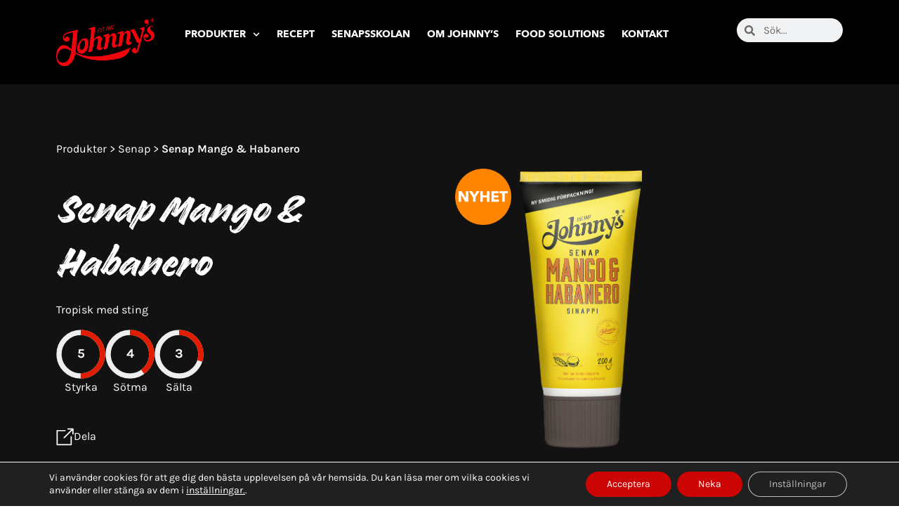

--- FILE ---
content_type: text/html; charset=UTF-8
request_url: https://www.johnnys.se/produkt/senap-mango-habanero/
body_size: 18157
content:
<!doctype html>
<html lang="sv-SE">

<head>
	<meta charset="UTF-8">
	<meta name="viewport" content="width=device-width, initial-scale=1">
	<link rel="profile" href="https://gmpg.org/xfn/11">
	<meta name='robots' content='index, follow, max-image-preview:large, max-snippet:-1, max-video-preview:-1' />

	<!-- This site is optimized with the Yoast SEO plugin v26.7 - https://yoast.com/wordpress/plugins/seo/ -->
	<title>Senap Mango &amp; Habanero - Johnnys</title>
	<link rel="canonical" href="https://www.johnnys.se/produkt/senap-mango-habanero/" />
	<meta property="og:locale" content="sv_SE" />
	<meta property="og:type" content="article" />
	<meta property="og:title" content="Senap Mango &amp; Habanero - Johnnys" />
	<meta property="og:description" content="Tropisk med sting" />
	<meta property="og:url" content="https://www.johnnys.se/produkt/senap-mango-habanero/" />
	<meta property="og:site_name" content="Johnnys" />
	<meta property="article:publisher" content="https://www.facebook.com/johnnyssenap" />
	<meta property="article:modified_time" content="2025-02-10T10:00:55+00:00" />
	<meta property="og:image" content="https://www.johnnys.se/wp-content/uploads/2024/02/Johnnys-Senap-Mango-Habanero-200g_WEB.png" />
	<meta property="og:image:width" content="357" />
	<meta property="og:image:height" content="810" />
	<meta property="og:image:type" content="image/png" />
	<meta name="twitter:card" content="summary_large_image" />
	<meta name="twitter:label1" content="Beräknad lästid" />
	<meta name="twitter:data1" content="1 minut" />
	<script type="application/ld+json" class="yoast-schema-graph">{"@context":"https://schema.org","@graph":[{"@type":"WebPage","@id":"https://www.johnnys.se/produkt/senap-mango-habanero/","url":"https://www.johnnys.se/produkt/senap-mango-habanero/","name":"Senap Mango & Habanero - Johnnys","isPartOf":{"@id":"https://www.johnnys.se/#website"},"primaryImageOfPage":{"@id":"https://www.johnnys.se/produkt/senap-mango-habanero/#primaryimage"},"image":{"@id":"https://www.johnnys.se/produkt/senap-mango-habanero/#primaryimage"},"thumbnailUrl":"https://www.johnnys.se/wp-content/uploads/2024/02/Johnnys-Senap-Mango-Habanero-200g_WEB.png","datePublished":"2024-02-05T21:26:00+00:00","dateModified":"2025-02-10T10:00:55+00:00","breadcrumb":{"@id":"https://www.johnnys.se/produkt/senap-mango-habanero/#breadcrumb"},"inLanguage":"sv-SE","potentialAction":[{"@type":"ReadAction","target":["https://www.johnnys.se/produkt/senap-mango-habanero/"]}]},{"@type":"ImageObject","inLanguage":"sv-SE","@id":"https://www.johnnys.se/produkt/senap-mango-habanero/#primaryimage","url":"https://www.johnnys.se/wp-content/uploads/2024/02/Johnnys-Senap-Mango-Habanero-200g_WEB.png","contentUrl":"https://www.johnnys.se/wp-content/uploads/2024/02/Johnnys-Senap-Mango-Habanero-200g_WEB.png","width":357,"height":810},{"@type":"BreadcrumbList","@id":"https://www.johnnys.se/produkt/senap-mango-habanero/#breadcrumb","itemListElement":[{"@type":"ListItem","position":1,"name":"Hem","item":"https://www.johnnys.se/"},{"@type":"ListItem","position":2,"name":"Produkter","item":"https://www.johnnys.se/produkt/"},{"@type":"ListItem","position":3,"name":"Senap Mango &#038; Habanero"}]},{"@type":"WebSite","@id":"https://www.johnnys.se/#website","url":"https://www.johnnys.se/","name":"Johnnys","description":"","publisher":{"@id":"https://www.johnnys.se/#organization"},"potentialAction":[{"@type":"SearchAction","target":{"@type":"EntryPoint","urlTemplate":"https://www.johnnys.se/?s={search_term_string}"},"query-input":{"@type":"PropertyValueSpecification","valueRequired":true,"valueName":"search_term_string"}}],"inLanguage":"sv-SE"},{"@type":"Organization","@id":"https://www.johnnys.se/#organization","name":"Johnnys","url":"https://www.johnnys.se/","logo":{"@type":"ImageObject","inLanguage":"sv-SE","@id":"https://www.johnnys.se/#/schema/logo/image/","url":"https://www.johnnys.se/wp-content/uploads/2024/01/Johnnys-logo.png","contentUrl":"https://www.johnnys.se/wp-content/uploads/2024/01/Johnnys-logo.png","width":510,"height":247,"caption":"Johnnys"},"image":{"@id":"https://www.johnnys.se/#/schema/logo/image/"},"sameAs":["https://www.facebook.com/johnnyssenap"]}]}</script>
	<!-- / Yoast SEO plugin. -->


<link rel="alternate" type="application/rss+xml" title="Johnnys &raquo; Webbflöde" href="https://www.johnnys.se/feed/" />
<link rel="alternate" type="application/rss+xml" title="Johnnys &raquo; Kommentarsflöde" href="https://www.johnnys.se/comments/feed/" />
<link rel="alternate" title="oEmbed (JSON)" type="application/json+oembed" href="https://www.johnnys.se/wp-json/oembed/1.0/embed?url=https%3A%2F%2Fwww.johnnys.se%2Fprodukt%2Fsenap-mango-habanero%2F" />
<link rel="alternate" title="oEmbed (XML)" type="text/xml+oembed" href="https://www.johnnys.se/wp-json/oembed/1.0/embed?url=https%3A%2F%2Fwww.johnnys.se%2Fprodukt%2Fsenap-mango-habanero%2F&#038;format=xml" />
<style id='wp-img-auto-sizes-contain-inline-css'>
img:is([sizes=auto i],[sizes^="auto," i]){contain-intrinsic-size:3000px 1500px}
/*# sourceURL=wp-img-auto-sizes-contain-inline-css */
</style>
<style id='wp-emoji-styles-inline-css'>

	img.wp-smiley, img.emoji {
		display: inline !important;
		border: none !important;
		box-shadow: none !important;
		height: 1em !important;
		width: 1em !important;
		margin: 0 0.07em !important;
		vertical-align: -0.1em !important;
		background: none !important;
		padding: 0 !important;
	}
/*# sourceURL=wp-emoji-styles-inline-css */
</style>
<link rel='stylesheet' id='wp-block-library-css' href='https://www.johnnys.se/wp-includes/css/dist/block-library/style.min.css?ver=6.9' media='all' />
<style id='global-styles-inline-css'>
:root{--wp--preset--aspect-ratio--square: 1;--wp--preset--aspect-ratio--4-3: 4/3;--wp--preset--aspect-ratio--3-4: 3/4;--wp--preset--aspect-ratio--3-2: 3/2;--wp--preset--aspect-ratio--2-3: 2/3;--wp--preset--aspect-ratio--16-9: 16/9;--wp--preset--aspect-ratio--9-16: 9/16;--wp--preset--color--black: #000000;--wp--preset--color--cyan-bluish-gray: #abb8c3;--wp--preset--color--white: #ffffff;--wp--preset--color--pale-pink: #f78da7;--wp--preset--color--vivid-red: #cf2e2e;--wp--preset--color--luminous-vivid-orange: #ff6900;--wp--preset--color--luminous-vivid-amber: #fcb900;--wp--preset--color--light-green-cyan: #7bdcb5;--wp--preset--color--vivid-green-cyan: #00d084;--wp--preset--color--pale-cyan-blue: #8ed1fc;--wp--preset--color--vivid-cyan-blue: #0693e3;--wp--preset--color--vivid-purple: #9b51e0;--wp--preset--gradient--vivid-cyan-blue-to-vivid-purple: linear-gradient(135deg,rgb(6,147,227) 0%,rgb(155,81,224) 100%);--wp--preset--gradient--light-green-cyan-to-vivid-green-cyan: linear-gradient(135deg,rgb(122,220,180) 0%,rgb(0,208,130) 100%);--wp--preset--gradient--luminous-vivid-amber-to-luminous-vivid-orange: linear-gradient(135deg,rgb(252,185,0) 0%,rgb(255,105,0) 100%);--wp--preset--gradient--luminous-vivid-orange-to-vivid-red: linear-gradient(135deg,rgb(255,105,0) 0%,rgb(207,46,46) 100%);--wp--preset--gradient--very-light-gray-to-cyan-bluish-gray: linear-gradient(135deg,rgb(238,238,238) 0%,rgb(169,184,195) 100%);--wp--preset--gradient--cool-to-warm-spectrum: linear-gradient(135deg,rgb(74,234,220) 0%,rgb(151,120,209) 20%,rgb(207,42,186) 40%,rgb(238,44,130) 60%,rgb(251,105,98) 80%,rgb(254,248,76) 100%);--wp--preset--gradient--blush-light-purple: linear-gradient(135deg,rgb(255,206,236) 0%,rgb(152,150,240) 100%);--wp--preset--gradient--blush-bordeaux: linear-gradient(135deg,rgb(254,205,165) 0%,rgb(254,45,45) 50%,rgb(107,0,62) 100%);--wp--preset--gradient--luminous-dusk: linear-gradient(135deg,rgb(255,203,112) 0%,rgb(199,81,192) 50%,rgb(65,88,208) 100%);--wp--preset--gradient--pale-ocean: linear-gradient(135deg,rgb(255,245,203) 0%,rgb(182,227,212) 50%,rgb(51,167,181) 100%);--wp--preset--gradient--electric-grass: linear-gradient(135deg,rgb(202,248,128) 0%,rgb(113,206,126) 100%);--wp--preset--gradient--midnight: linear-gradient(135deg,rgb(2,3,129) 0%,rgb(40,116,252) 100%);--wp--preset--font-size--small: 13px;--wp--preset--font-size--medium: 20px;--wp--preset--font-size--large: 36px;--wp--preset--font-size--x-large: 42px;--wp--preset--spacing--20: 0.44rem;--wp--preset--spacing--30: 0.67rem;--wp--preset--spacing--40: 1rem;--wp--preset--spacing--50: 1.5rem;--wp--preset--spacing--60: 2.25rem;--wp--preset--spacing--70: 3.38rem;--wp--preset--spacing--80: 5.06rem;--wp--preset--shadow--natural: 6px 6px 9px rgba(0, 0, 0, 0.2);--wp--preset--shadow--deep: 12px 12px 50px rgba(0, 0, 0, 0.4);--wp--preset--shadow--sharp: 6px 6px 0px rgba(0, 0, 0, 0.2);--wp--preset--shadow--outlined: 6px 6px 0px -3px rgb(255, 255, 255), 6px 6px rgb(0, 0, 0);--wp--preset--shadow--crisp: 6px 6px 0px rgb(0, 0, 0);}:root { --wp--style--global--content-size: 800px;--wp--style--global--wide-size: 1200px; }:where(body) { margin: 0; }.wp-site-blocks > .alignleft { float: left; margin-right: 2em; }.wp-site-blocks > .alignright { float: right; margin-left: 2em; }.wp-site-blocks > .aligncenter { justify-content: center; margin-left: auto; margin-right: auto; }:where(.wp-site-blocks) > * { margin-block-start: 24px; margin-block-end: 0; }:where(.wp-site-blocks) > :first-child { margin-block-start: 0; }:where(.wp-site-blocks) > :last-child { margin-block-end: 0; }:root { --wp--style--block-gap: 24px; }:root :where(.is-layout-flow) > :first-child{margin-block-start: 0;}:root :where(.is-layout-flow) > :last-child{margin-block-end: 0;}:root :where(.is-layout-flow) > *{margin-block-start: 24px;margin-block-end: 0;}:root :where(.is-layout-constrained) > :first-child{margin-block-start: 0;}:root :where(.is-layout-constrained) > :last-child{margin-block-end: 0;}:root :where(.is-layout-constrained) > *{margin-block-start: 24px;margin-block-end: 0;}:root :where(.is-layout-flex){gap: 24px;}:root :where(.is-layout-grid){gap: 24px;}.is-layout-flow > .alignleft{float: left;margin-inline-start: 0;margin-inline-end: 2em;}.is-layout-flow > .alignright{float: right;margin-inline-start: 2em;margin-inline-end: 0;}.is-layout-flow > .aligncenter{margin-left: auto !important;margin-right: auto !important;}.is-layout-constrained > .alignleft{float: left;margin-inline-start: 0;margin-inline-end: 2em;}.is-layout-constrained > .alignright{float: right;margin-inline-start: 2em;margin-inline-end: 0;}.is-layout-constrained > .aligncenter{margin-left: auto !important;margin-right: auto !important;}.is-layout-constrained > :where(:not(.alignleft):not(.alignright):not(.alignfull)){max-width: var(--wp--style--global--content-size);margin-left: auto !important;margin-right: auto !important;}.is-layout-constrained > .alignwide{max-width: var(--wp--style--global--wide-size);}body .is-layout-flex{display: flex;}.is-layout-flex{flex-wrap: wrap;align-items: center;}.is-layout-flex > :is(*, div){margin: 0;}body .is-layout-grid{display: grid;}.is-layout-grid > :is(*, div){margin: 0;}body{padding-top: 0px;padding-right: 0px;padding-bottom: 0px;padding-left: 0px;}a:where(:not(.wp-element-button)){text-decoration: underline;}:root :where(.wp-element-button, .wp-block-button__link){background-color: #32373c;border-width: 0;color: #fff;font-family: inherit;font-size: inherit;font-style: inherit;font-weight: inherit;letter-spacing: inherit;line-height: inherit;padding-top: calc(0.667em + 2px);padding-right: calc(1.333em + 2px);padding-bottom: calc(0.667em + 2px);padding-left: calc(1.333em + 2px);text-decoration: none;text-transform: inherit;}.has-black-color{color: var(--wp--preset--color--black) !important;}.has-cyan-bluish-gray-color{color: var(--wp--preset--color--cyan-bluish-gray) !important;}.has-white-color{color: var(--wp--preset--color--white) !important;}.has-pale-pink-color{color: var(--wp--preset--color--pale-pink) !important;}.has-vivid-red-color{color: var(--wp--preset--color--vivid-red) !important;}.has-luminous-vivid-orange-color{color: var(--wp--preset--color--luminous-vivid-orange) !important;}.has-luminous-vivid-amber-color{color: var(--wp--preset--color--luminous-vivid-amber) !important;}.has-light-green-cyan-color{color: var(--wp--preset--color--light-green-cyan) !important;}.has-vivid-green-cyan-color{color: var(--wp--preset--color--vivid-green-cyan) !important;}.has-pale-cyan-blue-color{color: var(--wp--preset--color--pale-cyan-blue) !important;}.has-vivid-cyan-blue-color{color: var(--wp--preset--color--vivid-cyan-blue) !important;}.has-vivid-purple-color{color: var(--wp--preset--color--vivid-purple) !important;}.has-black-background-color{background-color: var(--wp--preset--color--black) !important;}.has-cyan-bluish-gray-background-color{background-color: var(--wp--preset--color--cyan-bluish-gray) !important;}.has-white-background-color{background-color: var(--wp--preset--color--white) !important;}.has-pale-pink-background-color{background-color: var(--wp--preset--color--pale-pink) !important;}.has-vivid-red-background-color{background-color: var(--wp--preset--color--vivid-red) !important;}.has-luminous-vivid-orange-background-color{background-color: var(--wp--preset--color--luminous-vivid-orange) !important;}.has-luminous-vivid-amber-background-color{background-color: var(--wp--preset--color--luminous-vivid-amber) !important;}.has-light-green-cyan-background-color{background-color: var(--wp--preset--color--light-green-cyan) !important;}.has-vivid-green-cyan-background-color{background-color: var(--wp--preset--color--vivid-green-cyan) !important;}.has-pale-cyan-blue-background-color{background-color: var(--wp--preset--color--pale-cyan-blue) !important;}.has-vivid-cyan-blue-background-color{background-color: var(--wp--preset--color--vivid-cyan-blue) !important;}.has-vivid-purple-background-color{background-color: var(--wp--preset--color--vivid-purple) !important;}.has-black-border-color{border-color: var(--wp--preset--color--black) !important;}.has-cyan-bluish-gray-border-color{border-color: var(--wp--preset--color--cyan-bluish-gray) !important;}.has-white-border-color{border-color: var(--wp--preset--color--white) !important;}.has-pale-pink-border-color{border-color: var(--wp--preset--color--pale-pink) !important;}.has-vivid-red-border-color{border-color: var(--wp--preset--color--vivid-red) !important;}.has-luminous-vivid-orange-border-color{border-color: var(--wp--preset--color--luminous-vivid-orange) !important;}.has-luminous-vivid-amber-border-color{border-color: var(--wp--preset--color--luminous-vivid-amber) !important;}.has-light-green-cyan-border-color{border-color: var(--wp--preset--color--light-green-cyan) !important;}.has-vivid-green-cyan-border-color{border-color: var(--wp--preset--color--vivid-green-cyan) !important;}.has-pale-cyan-blue-border-color{border-color: var(--wp--preset--color--pale-cyan-blue) !important;}.has-vivid-cyan-blue-border-color{border-color: var(--wp--preset--color--vivid-cyan-blue) !important;}.has-vivid-purple-border-color{border-color: var(--wp--preset--color--vivid-purple) !important;}.has-vivid-cyan-blue-to-vivid-purple-gradient-background{background: var(--wp--preset--gradient--vivid-cyan-blue-to-vivid-purple) !important;}.has-light-green-cyan-to-vivid-green-cyan-gradient-background{background: var(--wp--preset--gradient--light-green-cyan-to-vivid-green-cyan) !important;}.has-luminous-vivid-amber-to-luminous-vivid-orange-gradient-background{background: var(--wp--preset--gradient--luminous-vivid-amber-to-luminous-vivid-orange) !important;}.has-luminous-vivid-orange-to-vivid-red-gradient-background{background: var(--wp--preset--gradient--luminous-vivid-orange-to-vivid-red) !important;}.has-very-light-gray-to-cyan-bluish-gray-gradient-background{background: var(--wp--preset--gradient--very-light-gray-to-cyan-bluish-gray) !important;}.has-cool-to-warm-spectrum-gradient-background{background: var(--wp--preset--gradient--cool-to-warm-spectrum) !important;}.has-blush-light-purple-gradient-background{background: var(--wp--preset--gradient--blush-light-purple) !important;}.has-blush-bordeaux-gradient-background{background: var(--wp--preset--gradient--blush-bordeaux) !important;}.has-luminous-dusk-gradient-background{background: var(--wp--preset--gradient--luminous-dusk) !important;}.has-pale-ocean-gradient-background{background: var(--wp--preset--gradient--pale-ocean) !important;}.has-electric-grass-gradient-background{background: var(--wp--preset--gradient--electric-grass) !important;}.has-midnight-gradient-background{background: var(--wp--preset--gradient--midnight) !important;}.has-small-font-size{font-size: var(--wp--preset--font-size--small) !important;}.has-medium-font-size{font-size: var(--wp--preset--font-size--medium) !important;}.has-large-font-size{font-size: var(--wp--preset--font-size--large) !important;}.has-x-large-font-size{font-size: var(--wp--preset--font-size--x-large) !important;}
:root :where(.wp-block-pullquote){font-size: 1.5em;line-height: 1.6;}
/*# sourceURL=global-styles-inline-css */
</style>
<link rel='stylesheet' id='main-css' href='https://www.johnnys.se/wp-content/themes/johnnys/styles/main.css?ver=1.1.1' media='all' />
<link rel='stylesheet' id='hello-elementor-css' href='https://www.johnnys.se/wp-content/themes/hello-elementor/assets/css/reset.css?ver=3.4.5' media='all' />
<link rel='stylesheet' id='hello-elementor-theme-style-css' href='https://www.johnnys.se/wp-content/themes/hello-elementor/assets/css/theme.css?ver=3.4.5' media='all' />
<link rel='stylesheet' id='hello-elementor-header-footer-css' href='https://www.johnnys.se/wp-content/themes/hello-elementor/assets/css/header-footer.css?ver=3.4.5' media='all' />
<link rel='stylesheet' id='elementor-frontend-css' href='https://www.johnnys.se/wp-content/plugins/elementor/assets/css/frontend.min.css?ver=3.34.1' media='all' />
<link rel='stylesheet' id='elementor-post-5-css' href='https://www.johnnys.se/wp-content/uploads/elementor/css/post-5.css?ver=1768223215' media='all' />
<link rel='stylesheet' id='widget-image-css' href='https://www.johnnys.se/wp-content/plugins/elementor/assets/css/widget-image.min.css?ver=3.34.1' media='all' />
<link rel='stylesheet' id='widget-nav-menu-css' href='https://www.johnnys.se/wp-content/plugins/elementor-pro/assets/css/widget-nav-menu.min.css?ver=3.34.0' media='all' />
<link rel='stylesheet' id='widget-search-form-css' href='https://www.johnnys.se/wp-content/plugins/elementor-pro/assets/css/widget-search-form.min.css?ver=3.34.0' media='all' />
<link rel='stylesheet' id='e-sticky-css' href='https://www.johnnys.se/wp-content/plugins/elementor-pro/assets/css/modules/sticky.min.css?ver=3.34.0' media='all' />
<link rel='stylesheet' id='widget-social-icons-css' href='https://www.johnnys.se/wp-content/plugins/elementor/assets/css/widget-social-icons.min.css?ver=3.34.1' media='all' />
<link rel='stylesheet' id='e-apple-webkit-css' href='https://www.johnnys.se/wp-content/plugins/elementor/assets/css/conditionals/apple-webkit.min.css?ver=3.34.1' media='all' />
<link rel='stylesheet' id='widget-heading-css' href='https://www.johnnys.se/wp-content/plugins/elementor/assets/css/widget-heading.min.css?ver=3.34.1' media='all' />
<link rel='stylesheet' id='elementor-post-43-css' href='https://www.johnnys.se/wp-content/uploads/elementor/css/post-43.css?ver=1768223215' media='all' />
<link rel='stylesheet' id='elementor-post-184-css' href='https://www.johnnys.se/wp-content/uploads/elementor/css/post-184.css?ver=1768223215' media='all' />
<link rel='stylesheet' id='moove_gdpr_frontend-css' href='https://www.johnnys.se/wp-content/plugins/gdpr-cookie-compliance/dist/styles/gdpr-main-nf.css?ver=5.0.9' media='all' />
<style id='moove_gdpr_frontend-inline-css'>
				#moove_gdpr_cookie_modal .moove-gdpr-modal-content .moove-gdpr-tab-main h3.tab-title, 
				#moove_gdpr_cookie_modal .moove-gdpr-modal-content .moove-gdpr-tab-main span.tab-title,
				#moove_gdpr_cookie_modal .moove-gdpr-modal-content .moove-gdpr-modal-left-content #moove-gdpr-menu li a, 
				#moove_gdpr_cookie_modal .moove-gdpr-modal-content .moove-gdpr-modal-left-content #moove-gdpr-menu li button,
				#moove_gdpr_cookie_modal .moove-gdpr-modal-content .moove-gdpr-modal-left-content .moove-gdpr-branding-cnt a,
				#moove_gdpr_cookie_modal .moove-gdpr-modal-content .moove-gdpr-modal-footer-content .moove-gdpr-button-holder a.mgbutton, 
				#moove_gdpr_cookie_modal .moove-gdpr-modal-content .moove-gdpr-modal-footer-content .moove-gdpr-button-holder button.mgbutton,
				#moove_gdpr_cookie_modal .cookie-switch .cookie-slider:after, 
				#moove_gdpr_cookie_modal .cookie-switch .slider:after, 
				#moove_gdpr_cookie_modal .switch .cookie-slider:after, 
				#moove_gdpr_cookie_modal .switch .slider:after,
				#moove_gdpr_cookie_info_bar .moove-gdpr-info-bar-container .moove-gdpr-info-bar-content p, 
				#moove_gdpr_cookie_info_bar .moove-gdpr-info-bar-container .moove-gdpr-info-bar-content p a,
				#moove_gdpr_cookie_info_bar .moove-gdpr-info-bar-container .moove-gdpr-info-bar-content a.mgbutton, 
				#moove_gdpr_cookie_info_bar .moove-gdpr-info-bar-container .moove-gdpr-info-bar-content button.mgbutton,
				#moove_gdpr_cookie_modal .moove-gdpr-modal-content .moove-gdpr-tab-main .moove-gdpr-tab-main-content h1, 
				#moove_gdpr_cookie_modal .moove-gdpr-modal-content .moove-gdpr-tab-main .moove-gdpr-tab-main-content h2, 
				#moove_gdpr_cookie_modal .moove-gdpr-modal-content .moove-gdpr-tab-main .moove-gdpr-tab-main-content h3, 
				#moove_gdpr_cookie_modal .moove-gdpr-modal-content .moove-gdpr-tab-main .moove-gdpr-tab-main-content h4, 
				#moove_gdpr_cookie_modal .moove-gdpr-modal-content .moove-gdpr-tab-main .moove-gdpr-tab-main-content h5, 
				#moove_gdpr_cookie_modal .moove-gdpr-modal-content .moove-gdpr-tab-main .moove-gdpr-tab-main-content h6,
				#moove_gdpr_cookie_modal .moove-gdpr-modal-content.moove_gdpr_modal_theme_v2 .moove-gdpr-modal-title .tab-title,
				#moove_gdpr_cookie_modal .moove-gdpr-modal-content.moove_gdpr_modal_theme_v2 .moove-gdpr-tab-main h3.tab-title, 
				#moove_gdpr_cookie_modal .moove-gdpr-modal-content.moove_gdpr_modal_theme_v2 .moove-gdpr-tab-main span.tab-title,
				#moove_gdpr_cookie_modal .moove-gdpr-modal-content.moove_gdpr_modal_theme_v2 .moove-gdpr-branding-cnt a {
					font-weight: inherit				}
			#moove_gdpr_cookie_modal,#moove_gdpr_cookie_info_bar,.gdpr_cookie_settings_shortcode_content{font-family:inherit}#moove_gdpr_save_popup_settings_button{background-color:#373737;color:#fff}#moove_gdpr_save_popup_settings_button:hover{background-color:#000}#moove_gdpr_cookie_info_bar .moove-gdpr-info-bar-container .moove-gdpr-info-bar-content a.mgbutton,#moove_gdpr_cookie_info_bar .moove-gdpr-info-bar-container .moove-gdpr-info-bar-content button.mgbutton{background-color:#cc0404}#moove_gdpr_cookie_modal .moove-gdpr-modal-content .moove-gdpr-modal-footer-content .moove-gdpr-button-holder a.mgbutton,#moove_gdpr_cookie_modal .moove-gdpr-modal-content .moove-gdpr-modal-footer-content .moove-gdpr-button-holder button.mgbutton,.gdpr_cookie_settings_shortcode_content .gdpr-shr-button.button-green{background-color:#cc0404;border-color:#cc0404}#moove_gdpr_cookie_modal .moove-gdpr-modal-content .moove-gdpr-modal-footer-content .moove-gdpr-button-holder a.mgbutton:hover,#moove_gdpr_cookie_modal .moove-gdpr-modal-content .moove-gdpr-modal-footer-content .moove-gdpr-button-holder button.mgbutton:hover,.gdpr_cookie_settings_shortcode_content .gdpr-shr-button.button-green:hover{background-color:#fff;color:#cc0404}#moove_gdpr_cookie_modal .moove-gdpr-modal-content .moove-gdpr-modal-close i,#moove_gdpr_cookie_modal .moove-gdpr-modal-content .moove-gdpr-modal-close span.gdpr-icon{background-color:#cc0404;border:1px solid #cc0404}#moove_gdpr_cookie_info_bar span.moove-gdpr-infobar-allow-all.focus-g,#moove_gdpr_cookie_info_bar span.moove-gdpr-infobar-allow-all:focus,#moove_gdpr_cookie_info_bar button.moove-gdpr-infobar-allow-all.focus-g,#moove_gdpr_cookie_info_bar button.moove-gdpr-infobar-allow-all:focus,#moove_gdpr_cookie_info_bar span.moove-gdpr-infobar-reject-btn.focus-g,#moove_gdpr_cookie_info_bar span.moove-gdpr-infobar-reject-btn:focus,#moove_gdpr_cookie_info_bar button.moove-gdpr-infobar-reject-btn.focus-g,#moove_gdpr_cookie_info_bar button.moove-gdpr-infobar-reject-btn:focus,#moove_gdpr_cookie_info_bar span.change-settings-button.focus-g,#moove_gdpr_cookie_info_bar span.change-settings-button:focus,#moove_gdpr_cookie_info_bar button.change-settings-button.focus-g,#moove_gdpr_cookie_info_bar button.change-settings-button:focus{-webkit-box-shadow:0 0 1px 3px #cc0404;-moz-box-shadow:0 0 1px 3px #cc0404;box-shadow:0 0 1px 3px #cc0404}#moove_gdpr_cookie_modal .moove-gdpr-modal-content .moove-gdpr-modal-close i:hover,#moove_gdpr_cookie_modal .moove-gdpr-modal-content .moove-gdpr-modal-close span.gdpr-icon:hover,#moove_gdpr_cookie_info_bar span[data-href]>u.change-settings-button{color:#cc0404}#moove_gdpr_cookie_modal .moove-gdpr-modal-content .moove-gdpr-modal-left-content #moove-gdpr-menu li.menu-item-selected a span.gdpr-icon,#moove_gdpr_cookie_modal .moove-gdpr-modal-content .moove-gdpr-modal-left-content #moove-gdpr-menu li.menu-item-selected button span.gdpr-icon{color:inherit}#moove_gdpr_cookie_modal .moove-gdpr-modal-content .moove-gdpr-modal-left-content #moove-gdpr-menu li a span.gdpr-icon,#moove_gdpr_cookie_modal .moove-gdpr-modal-content .moove-gdpr-modal-left-content #moove-gdpr-menu li button span.gdpr-icon{color:inherit}#moove_gdpr_cookie_modal .gdpr-acc-link{line-height:0;font-size:0;color:transparent;position:absolute}#moove_gdpr_cookie_modal .moove-gdpr-modal-content .moove-gdpr-modal-close:hover i,#moove_gdpr_cookie_modal .moove-gdpr-modal-content .moove-gdpr-modal-left-content #moove-gdpr-menu li a,#moove_gdpr_cookie_modal .moove-gdpr-modal-content .moove-gdpr-modal-left-content #moove-gdpr-menu li button,#moove_gdpr_cookie_modal .moove-gdpr-modal-content .moove-gdpr-modal-left-content #moove-gdpr-menu li button i,#moove_gdpr_cookie_modal .moove-gdpr-modal-content .moove-gdpr-modal-left-content #moove-gdpr-menu li a i,#moove_gdpr_cookie_modal .moove-gdpr-modal-content .moove-gdpr-tab-main .moove-gdpr-tab-main-content a:hover,#moove_gdpr_cookie_info_bar.moove-gdpr-dark-scheme .moove-gdpr-info-bar-container .moove-gdpr-info-bar-content a.mgbutton:hover,#moove_gdpr_cookie_info_bar.moove-gdpr-dark-scheme .moove-gdpr-info-bar-container .moove-gdpr-info-bar-content button.mgbutton:hover,#moove_gdpr_cookie_info_bar.moove-gdpr-dark-scheme .moove-gdpr-info-bar-container .moove-gdpr-info-bar-content a:hover,#moove_gdpr_cookie_info_bar.moove-gdpr-dark-scheme .moove-gdpr-info-bar-container .moove-gdpr-info-bar-content button:hover,#moove_gdpr_cookie_info_bar.moove-gdpr-dark-scheme .moove-gdpr-info-bar-container .moove-gdpr-info-bar-content span.change-settings-button:hover,#moove_gdpr_cookie_info_bar.moove-gdpr-dark-scheme .moove-gdpr-info-bar-container .moove-gdpr-info-bar-content button.change-settings-button:hover,#moove_gdpr_cookie_info_bar.moove-gdpr-dark-scheme .moove-gdpr-info-bar-container .moove-gdpr-info-bar-content u.change-settings-button:hover,#moove_gdpr_cookie_info_bar span[data-href]>u.change-settings-button,#moove_gdpr_cookie_info_bar.moove-gdpr-dark-scheme .moove-gdpr-info-bar-container .moove-gdpr-info-bar-content a.mgbutton.focus-g,#moove_gdpr_cookie_info_bar.moove-gdpr-dark-scheme .moove-gdpr-info-bar-container .moove-gdpr-info-bar-content button.mgbutton.focus-g,#moove_gdpr_cookie_info_bar.moove-gdpr-dark-scheme .moove-gdpr-info-bar-container .moove-gdpr-info-bar-content a.focus-g,#moove_gdpr_cookie_info_bar.moove-gdpr-dark-scheme .moove-gdpr-info-bar-container .moove-gdpr-info-bar-content button.focus-g,#moove_gdpr_cookie_info_bar.moove-gdpr-dark-scheme .moove-gdpr-info-bar-container .moove-gdpr-info-bar-content a.mgbutton:focus,#moove_gdpr_cookie_info_bar.moove-gdpr-dark-scheme .moove-gdpr-info-bar-container .moove-gdpr-info-bar-content button.mgbutton:focus,#moove_gdpr_cookie_info_bar.moove-gdpr-dark-scheme .moove-gdpr-info-bar-container .moove-gdpr-info-bar-content a:focus,#moove_gdpr_cookie_info_bar.moove-gdpr-dark-scheme .moove-gdpr-info-bar-container .moove-gdpr-info-bar-content button:focus,#moove_gdpr_cookie_info_bar.moove-gdpr-dark-scheme .moove-gdpr-info-bar-container .moove-gdpr-info-bar-content span.change-settings-button.focus-g,span.change-settings-button:focus,button.change-settings-button.focus-g,button.change-settings-button:focus,#moove_gdpr_cookie_info_bar.moove-gdpr-dark-scheme .moove-gdpr-info-bar-container .moove-gdpr-info-bar-content u.change-settings-button.focus-g,#moove_gdpr_cookie_info_bar.moove-gdpr-dark-scheme .moove-gdpr-info-bar-container .moove-gdpr-info-bar-content u.change-settings-button:focus{color:#cc0404}#moove_gdpr_cookie_modal .moove-gdpr-branding.focus-g span,#moove_gdpr_cookie_modal .moove-gdpr-modal-content .moove-gdpr-tab-main a.focus-g,#moove_gdpr_cookie_modal .moove-gdpr-modal-content .moove-gdpr-tab-main .gdpr-cd-details-toggle.focus-g{color:#cc0404}#moove_gdpr_cookie_modal.gdpr_lightbox-hide{display:none}
/*# sourceURL=moove_gdpr_frontend-inline-css */
</style>
<link rel='stylesheet' id='elementor-gf-local-karla-css' href='https://www.johnnys.se/wp-content/uploads/elementor/google-fonts/css/karla.css?ver=1742458889' media='all' />
<script src="https://www.johnnys.se/wp-includes/js/jquery/jquery.min.js?ver=3.7.1" id="jquery-core-js"></script>
<script src="https://www.johnnys.se/wp-includes/js/jquery/jquery-migrate.min.js?ver=3.4.1" id="jquery-migrate-js"></script>
<link rel="https://api.w.org/" href="https://www.johnnys.se/wp-json/" /><link rel="EditURI" type="application/rsd+xml" title="RSD" href="https://www.johnnys.se/xmlrpc.php?rsd" />
<link rel='shortlink' href='https://www.johnnys.se/?p=321' />
<meta name="generator" content="Elementor 3.34.1; features: e_font_icon_svg, additional_custom_breakpoints; settings: css_print_method-external, google_font-enabled, font_display-swap">
			<style>
				.e-con.e-parent:nth-of-type(n+4):not(.e-lazyloaded):not(.e-no-lazyload),
				.e-con.e-parent:nth-of-type(n+4):not(.e-lazyloaded):not(.e-no-lazyload) * {
					background-image: none !important;
				}
				@media screen and (max-height: 1024px) {
					.e-con.e-parent:nth-of-type(n+3):not(.e-lazyloaded):not(.e-no-lazyload),
					.e-con.e-parent:nth-of-type(n+3):not(.e-lazyloaded):not(.e-no-lazyload) * {
						background-image: none !important;
					}
				}
				@media screen and (max-height: 640px) {
					.e-con.e-parent:nth-of-type(n+2):not(.e-lazyloaded):not(.e-no-lazyload),
					.e-con.e-parent:nth-of-type(n+2):not(.e-lazyloaded):not(.e-no-lazyload) * {
						background-image: none !important;
					}
				}
			</style>
			<link rel="icon" href="https://www.johnnys.se/wp-content/uploads/2024/01/Johnnys-logo-150x150.png" sizes="32x32" />
<link rel="icon" href="https://www.johnnys.se/wp-content/uploads/2024/01/Johnnys-logo.png" sizes="192x192" />
<link rel="apple-touch-icon" href="https://www.johnnys.se/wp-content/uploads/2024/01/Johnnys-logo.png" />
<meta name="msapplication-TileImage" content="https://www.johnnys.se/wp-content/uploads/2024/01/Johnnys-logo.png" />
</head>

<body class="wp-singular product-template-default single single-product postid-321 wp-custom-logo wp-embed-responsive wp-theme-hello-elementor wp-child-theme-johnnys product-category-senap hello-elementor-default elementor-default elementor-kit-5">

	
			<a class="skip-link screen-reader-text" href="#content">Hoppa till innehåll</a>
	
			<header data-elementor-type="header" data-elementor-id="43" class="elementor elementor-43 elementor-location-header" data-elementor-post-type="elementor_library">
			<div class="elementor-element elementor-element-0f8a65a navbar e-flex e-con-boxed e-con e-parent" data-id="0f8a65a" data-element_type="container" data-settings="{&quot;sticky&quot;:&quot;top&quot;,&quot;background_background&quot;:&quot;classic&quot;,&quot;sticky_on&quot;:[&quot;desktop&quot;,&quot;tablet&quot;,&quot;mobile&quot;],&quot;sticky_offset&quot;:0,&quot;sticky_effects_offset&quot;:0,&quot;sticky_anchor_link_offset&quot;:0}">
					<div class="e-con-inner">
		<div class="elementor-element elementor-element-837e5b6 e-con-full e-flex e-con e-child" data-id="837e5b6" data-element_type="container">
				<div class="elementor-element elementor-element-3b1a760 elementor-widget elementor-widget-theme-site-logo elementor-widget-image" data-id="3b1a760" data-element_type="widget" data-widget_type="theme-site-logo.default">
				<div class="elementor-widget-container">
											<a href="https://www.johnnys.se">
			<img width="510" height="247" src="https://www.johnnys.se/wp-content/uploads/2024/01/Johnnys-logo.png" class="attachment-full size-full wp-image-53" alt="" srcset="https://www.johnnys.se/wp-content/uploads/2024/01/Johnnys-logo.png 510w, https://www.johnnys.se/wp-content/uploads/2024/01/Johnnys-logo-300x145.png 300w" sizes="(max-width: 510px) 100vw, 510px" />				</a>
											</div>
				</div>
				</div>
		<div class="elementor-element elementor-element-6a1063c e-con-full e-flex e-con e-child" data-id="6a1063c" data-element_type="container">
				<div class="elementor-element elementor-element-ccf3a3c elementor-nav-menu--stretch elementor-nav-menu--dropdown-tablet elementor-nav-menu__text-align-aside elementor-nav-menu--toggle elementor-nav-menu--burger elementor-widget elementor-widget-nav-menu" data-id="ccf3a3c" data-element_type="widget" data-settings="{&quot;full_width&quot;:&quot;stretch&quot;,&quot;submenu_icon&quot;:{&quot;value&quot;:&quot;&lt;svg aria-hidden=\&quot;true\&quot; class=\&quot;fa-svg-chevron-down e-font-icon-svg e-fas-chevron-down\&quot; viewBox=\&quot;0 0 448 512\&quot; xmlns=\&quot;http:\/\/www.w3.org\/2000\/svg\&quot;&gt;&lt;path d=\&quot;M207.029 381.476L12.686 187.132c-9.373-9.373-9.373-24.569 0-33.941l22.667-22.667c9.357-9.357 24.522-9.375 33.901-.04L224 284.505l154.745-154.021c9.379-9.335 24.544-9.317 33.901.04l22.667 22.667c9.373 9.373 9.373 24.569 0 33.941L240.971 381.476c-9.373 9.372-24.569 9.372-33.942 0z\&quot;&gt;&lt;\/path&gt;&lt;\/svg&gt;&quot;,&quot;library&quot;:&quot;fa-solid&quot;},&quot;layout&quot;:&quot;horizontal&quot;,&quot;toggle&quot;:&quot;burger&quot;}" data-widget_type="nav-menu.default">
				<div class="elementor-widget-container">
								<nav aria-label="Meny" class="elementor-nav-menu--main elementor-nav-menu__container elementor-nav-menu--layout-horizontal e--pointer-none">
				<ul id="menu-1-ccf3a3c" class="elementor-nav-menu"><li class="menu-item menu-item-type-custom menu-item-object-custom menu-item-has-children menu-item-55"><a href="/produkter" class="elementor-item">Produkter</a>
<ul class="sub-menu elementor-nav-menu--dropdown">
	<li class="menu-item-399"><a href="https://www.johnnys.se/produkter/senap/" class="elementor-sub-item">Senap</a></li>
	<li class="menu-item-400"><a href="https://www.johnnys.se/produkter/bbq-buddies/" class="elementor-sub-item">BBQ Buddies</a></li>
</ul>
</li>
<li class="menu-item menu-item-type-custom menu-item-object-custom menu-item-56"><a href="/recept" class="elementor-item">Recept</a></li>
<li class="menu-item menu-item-type-post_type menu-item-object-page menu-item-266"><a href="https://www.johnnys.se/senapsskolan/" class="elementor-item">Senapsskolan</a></li>
<li class="menu-item menu-item-type-post_type menu-item-object-page menu-item-397"><a href="https://www.johnnys.se/om-johnnys/" class="elementor-item">Om Johnny’s</a></li>
<li class="menu-item menu-item-type-custom menu-item-object-custom menu-item-398"><a target="_blank" href="https://kavlifoodsolutions.se/" class="elementor-item">Food Solutions</a></li>
<li class="menu-item menu-item-type-post_type menu-item-object-page menu-item-59"><a href="https://www.johnnys.se/kontakt/" class="elementor-item">Kontakt</a></li>
</ul>			</nav>
					<div class="elementor-menu-toggle" role="button" tabindex="0" aria-label="Slå på/av meny" aria-expanded="false">
			<svg aria-hidden="true" role="presentation" class="elementor-menu-toggle__icon--open e-font-icon-svg e-eicon-menu-bar" viewBox="0 0 1000 1000" xmlns="http://www.w3.org/2000/svg"><path d="M104 333H896C929 333 958 304 958 271S929 208 896 208H104C71 208 42 237 42 271S71 333 104 333ZM104 583H896C929 583 958 554 958 521S929 458 896 458H104C71 458 42 487 42 521S71 583 104 583ZM104 833H896C929 833 958 804 958 771S929 708 896 708H104C71 708 42 737 42 771S71 833 104 833Z"></path></svg><svg aria-hidden="true" role="presentation" class="elementor-menu-toggle__icon--close e-font-icon-svg e-eicon-close" viewBox="0 0 1000 1000" xmlns="http://www.w3.org/2000/svg"><path d="M742 167L500 408 258 167C246 154 233 150 217 150 196 150 179 158 167 167 154 179 150 196 150 212 150 229 154 242 171 254L408 500 167 742C138 771 138 800 167 829 196 858 225 858 254 829L496 587 738 829C750 842 767 846 783 846 800 846 817 842 829 829 842 817 846 804 846 783 846 767 842 750 829 737L588 500 833 258C863 229 863 200 833 171 804 137 775 137 742 167Z"></path></svg>		</div>
					<nav class="elementor-nav-menu--dropdown elementor-nav-menu__container" aria-hidden="true">
				<ul id="menu-2-ccf3a3c" class="elementor-nav-menu"><li class="menu-item menu-item-type-custom menu-item-object-custom menu-item-has-children menu-item-55"><a href="/produkter" class="elementor-item" tabindex="-1">Produkter</a>
<ul class="sub-menu elementor-nav-menu--dropdown">
	<li class="menu-item-399"><a href="https://www.johnnys.se/produkter/senap/" class="elementor-sub-item" tabindex="-1">Senap</a></li>
	<li class="menu-item-400"><a href="https://www.johnnys.se/produkter/bbq-buddies/" class="elementor-sub-item" tabindex="-1">BBQ Buddies</a></li>
</ul>
</li>
<li class="menu-item menu-item-type-custom menu-item-object-custom menu-item-56"><a href="/recept" class="elementor-item" tabindex="-1">Recept</a></li>
<li class="menu-item menu-item-type-post_type menu-item-object-page menu-item-266"><a href="https://www.johnnys.se/senapsskolan/" class="elementor-item" tabindex="-1">Senapsskolan</a></li>
<li class="menu-item menu-item-type-post_type menu-item-object-page menu-item-397"><a href="https://www.johnnys.se/om-johnnys/" class="elementor-item" tabindex="-1">Om Johnny’s</a></li>
<li class="menu-item menu-item-type-custom menu-item-object-custom menu-item-398"><a target="_blank" href="https://kavlifoodsolutions.se/" class="elementor-item" tabindex="-1">Food Solutions</a></li>
<li class="menu-item menu-item-type-post_type menu-item-object-page menu-item-59"><a href="https://www.johnnys.se/kontakt/" class="elementor-item" tabindex="-1">Kontakt</a></li>
</ul>			</nav>
						</div>
				</div>
				</div>
		<div class="elementor-element elementor-element-4beb034 e-con-full elementor-hidden-tablet elementor-hidden-mobile e-flex e-con e-child" data-id="4beb034" data-element_type="container">
				<div class="elementor-element elementor-element-1b7b10c elementor-search-form--skin-minimal elementor-widget elementor-widget-search-form" data-id="1b7b10c" data-element_type="widget" data-settings="{&quot;skin&quot;:&quot;minimal&quot;}" data-widget_type="search-form.default">
				<div class="elementor-widget-container">
							<search role="search">
			<form class="elementor-search-form" action="https://www.johnnys.se" method="get">
												<div class="elementor-search-form__container">
					<label class="elementor-screen-only" for="elementor-search-form-1b7b10c">Sök</label>

											<div class="elementor-search-form__icon">
							<div class="e-font-icon-svg-container"><svg aria-hidden="true" class="e-font-icon-svg e-fas-search" viewBox="0 0 512 512" xmlns="http://www.w3.org/2000/svg"><path d="M505 442.7L405.3 343c-4.5-4.5-10.6-7-17-7H372c27.6-35.3 44-79.7 44-128C416 93.1 322.9 0 208 0S0 93.1 0 208s93.1 208 208 208c48.3 0 92.7-16.4 128-44v16.3c0 6.4 2.5 12.5 7 17l99.7 99.7c9.4 9.4 24.6 9.4 33.9 0l28.3-28.3c9.4-9.4 9.4-24.6.1-34zM208 336c-70.7 0-128-57.2-128-128 0-70.7 57.2-128 128-128 70.7 0 128 57.2 128 128 0 70.7-57.2 128-128 128z"></path></svg></div>							<span class="elementor-screen-only">Sök</span>
						</div>
					
					<input id="elementor-search-form-1b7b10c" placeholder="Sök..." class="elementor-search-form__input" type="search" name="s" value="">
					
					
									</div>
			</form>
		</search>
						</div>
				</div>
				</div>
					</div>
				</div>
				</header>
		
<main id="content">
	<div class="top-wrapper container-wrapper">
		<div class="container">
			<div class="top column">
				
<div class="breadcrumb">
			<a href="https://www.johnnys.se/produkt/">
			Produkter		</a>
					>
					<a href="https://www.johnnys.se/produkter/senap/">
			Senap		</a>
					>
					<a href="https://www.johnnys.se/produkt/senap-mango-habanero/">
			Senap Mango &#038; Habanero		</a>
			</div>
				<div class="details">
					<div class="content">
						<h1>Senap Mango &#038; Habanero</h1>
						<div class="product-content">
							<div class="att-intro short">
<div class="ezrichtext-field">

Tropisk med sting

</div>
</div>
<div class="product-ratings-wrapper">
<div class="product-ratings">
<div class="gauge-wrap">
<div class="c100 p100"></div>
</div>
</div>
</div>						</div>

													<div class="taste-ratings">
								<div class="flex-wrapper">
																			<div class="rating">
											<div class="single-chart">
												<svg viewBox="0 0 36 36" class="circular-chart red">
													<path class="circle-bg" d="M18 2.0845
          a 15.9155 15.9155 0 0 1 0 31.831
          a 15.9155 15.9155 0 0 1 0 -31.831" />
													<path class="circle" stroke-dasharray="50, 100" d="M18 2.0845
          a 15.9155 15.9155 0 0 1 0 31.831
          a 15.9155 15.9155 0 0 1 0 -31.831" />
													<text x="18" y="20.35" class="percentage">
														5													</text>
												</svg>
											</div>
											<p>Styrka</p>
										</div>
																			<div class="rating">
											<div class="single-chart">
												<svg viewBox="0 0 36 36" class="circular-chart red">
													<path class="circle-bg" d="M18 2.0845
          a 15.9155 15.9155 0 0 1 0 31.831
          a 15.9155 15.9155 0 0 1 0 -31.831" />
													<path class="circle" stroke-dasharray="40, 100" d="M18 2.0845
          a 15.9155 15.9155 0 0 1 0 31.831
          a 15.9155 15.9155 0 0 1 0 -31.831" />
													<text x="18" y="20.35" class="percentage">
														4													</text>
												</svg>
											</div>
											<p>Sötma</p>
										</div>
																			<div class="rating">
											<div class="single-chart">
												<svg viewBox="0 0 36 36" class="circular-chart red">
													<path class="circle-bg" d="M18 2.0845
          a 15.9155 15.9155 0 0 1 0 31.831
          a 15.9155 15.9155 0 0 1 0 -31.831" />
													<path class="circle" stroke-dasharray="30, 100" d="M18 2.0845
          a 15.9155 15.9155 0 0 1 0 31.831
          a 15.9155 15.9155 0 0 1 0 -31.831" />
													<text x="18" y="20.35" class="percentage">
														3													</text>
												</svg>
											</div>
											<p>Sälta</p>
										</div>
																	</div>
							</div>
						
						
						<div class="share" onclick="window.toggleShareModal()">
							<!-- Generator: Adobe Illustrator 27.9.0, SVG Export Plug-In . SVG Version: 6.00 Build 0)  -->
<svg version="1.1" id="Lager_1" xmlns="http://www.w3.org/2000/svg" xmlns:xlink="http://www.w3.org/1999/xlink" x="0px" y="0px"
	 viewBox="0 0 42.5 43" enable-background="new 0 0 42.5 43" xml:space="preserve">
<g>
	<path fill="currentColor" d="M21.43,4.97H2.06c-0.81,0-1.47,0.66-1.47,1.47v34.37c0,0.81,0.66,1.47,1.47,1.47h34.37
		c0.81,0,1.47-0.66,1.47-1.47V21.45c0-0.81-0.66-1.47-1.47-1.47s-1.47,0.66-1.47,1.47v17.89H3.53V7.92h17.89
		c0.81,0,1.47-0.66,1.47-1.47C22.9,5.63,22.24,4.97,21.43,4.97z"/>
	<path fill="currentColor" d="M42.18,2.2c0-0.05,0-0.1-0.01-0.15l-0.02-0.14c-0.02-0.09-0.03-0.12-0.04-0.14
		c-0.02-0.06-0.03-0.1-0.05-0.14c-0.02-0.05-0.04-0.09-0.06-0.13c-0.03-0.05-0.05-0.09-0.08-0.12l-0.08-0.11
		c-0.03-0.04-0.07-0.08-0.1-0.11c-0.04-0.04-0.07-0.07-0.11-0.1c-0.03-0.02-0.06-0.04-0.09-0.06c-0.07-0.05-0.1-0.07-0.14-0.09
		c-0.05-0.03-0.09-0.05-0.13-0.06c-0.05-0.02-0.09-0.03-0.13-0.05c-0.05-0.02-0.09-0.03-0.13-0.03c-0.06-0.01-0.1-0.02-0.13-0.02
		c-0.09-0.01-0.14-0.01-0.19-0.01H28.44c-0.81,0-1.47,0.66-1.47,1.47c0,0.81,0.66,1.47,1.47,1.47h8.72L18.22,22.61
		c-0.28,0.28-0.43,0.65-0.43,1.04s0.15,0.76,0.43,1.04c0.55,0.56,1.53,0.56,2.08,0L39.24,5.75v8.72c0,0.81,0.66,1.47,1.47,1.47
		s1.47-0.66,1.47-1.47V2.2z"/>
</g>
</svg>
							<span>Dela</span>
						</div>

					</div>
				</div>

				<div class="image">
											<img class="new-badge" src="https://www.johnnys.se/wp-content/themes/johnnys/images/nyhet.png" alt="Nyhet!" />
															<img width="357" height="810" src="https://www.johnnys.se/wp-content/uploads/2024/02/Johnnys-Senap-Mango-Habanero-200g_WEB.png" class="attachment-post-thumbnail size-post-thumbnail wp-post-image" alt="" decoding="async" srcset="https://www.johnnys.se/wp-content/uploads/2024/02/Johnnys-Senap-Mango-Habanero-200g_WEB.png 357w, https://www.johnnys.se/wp-content/uploads/2024/02/Johnnys-Senap-Mango-Habanero-200g_WEB-132x300.png 132w" sizes="(max-width: 357px) 100vw, 357px" />				</div>
			</div>
		</div>
	</div>

			<div class="taste-information-wrapper container-wrapper">
			<div class="container">
				<div class="column">
					<div class="grid">
													<div class="text"><h3>SMAKBESKRIVNING</h3>
<p>Har en vackert gyllenbrun färg med fina gröna och röda bitar från chilifrukten. Doften är fruktig och frisk med inslag av citrus och tropiska frukter. Smaken överraskar direkt med en attack av livlig och spänstig mangosmak som strax följs av en fin, pikant pepparhetta. Eftersmaken är lång med pigg och intensivt syrlig karaktär. En riktigt uppfriskande senap med skön fruktkaraktär.</p>
<h3>PASSAR TILL</h3>
<p>Jättefin till gravad fisk och kött eller som dipp till färska grönsaker.</p>
</div>
																			<div class="tips">
								<h2>Tips!</h2>
								<div class="att-desc">
<div class="ezrichtext-field">
<p>En given kombination till pulled pork fylld i ett gott bröd. Blir en fin smakförstärkare som topping till den peruanska rätten ceviche. Prova också något annorlunda: använd Johnny´s senap Mango &amp; Habanero som sås till vaniljglass!</p>
</div>
</div>
<div class="social"></div>
							</div>
											</div>
				</div>
			</div>
		</div>
	
	<div class="container-wrapper product-info">
		<div class="container">
			<div class="column">
				<div class="product-details">
					<div class="left">
													<div class="ingredients">
								<h2>Ingredienser</h2>
								<div class="product-content">
									<p>Socker, vatten, <strong>senapsfrö</strong>, ättika, salt, mangopuré (1%), kryddor (bl a habanero, kanel, koriander, chili), mangoarom.</p>
								</div>
							</div>
						
													<div class="allergens">
								<h2>Allergener</h2>
								<div class="product-content">
									<p>Senapsfrö.</p>
								</div>
							</div>
						
													<div class="allergens">
								<h2>Ytterligare information</h2>
								<div class="product-content">
									<p>Förpackning: Tub 200 g</p>
<p>Made in Sweden.</p>
								</div>
							</div>
											</div>

					<div class="right">
													<div class="nutritional-value">
								<h2>Näringsvärde</h2>
								<div class="scale">
									Näringsvärde per 100g ger ungefär:								</div>
								<div class="values">
																			<div class="row">
											<div class="label">
												Energi											</div>
											<div class="value">
												1000 kJ / 230 kcal											</div>
										</div>
																			<div class="row">
											<div class="label">
												Fett											</div>
											<div class="value">
												3,9 g											</div>
										</div>
																			<div class="row">
											<div class="label">
												- varav mättat fett											</div>
											<div class="value">
												< 0,5 g											</div>
										</div>
																			<div class="row">
											<div class="label">
												Kolhydrater											</div>
											<div class="value">
												43 g											</div>
										</div>
																			<div class="row">
											<div class="label">
												- varav sockerarter											</div>
											<div class="value">
												42 g											</div>
										</div>
																			<div class="row">
											<div class="label">
												Protein											</div>
											<div class="value">
												3,8 g											</div>
										</div>
																			<div class="row">
											<div class="label">
												Salt											</div>
											<div class="value">
												1,0 g											</div>
										</div>
																	</div>
							</div>
											</div>
				</div>
			</div>
		</div>
	</div>

			<div class="recipes-wrapper container-wrapper">
			<div class="container">
				<div class="column">
					<div class="recipes">
						<h2 class="section-title">Recept med Senap Mango &#038; Habanero</h2>
						<div class="recipe-grid">
	<div class="recipe zoom-image">
	<a href="https://www.johnnys.se/recept/grillade-rotfrukter-i-sallad-med-sotad-lok/">
		<div class="img-wrap">
			<img width="1200" height="400" src="https://www.johnnys.se/wp-content/uploads/2024/02/Receptbilder_Johnnys_grillade_rotfrukter_fy5y2opt68.jpg" class="attachment-post-thumbnail size-post-thumbnail wp-post-image" alt="" decoding="async" srcset="https://www.johnnys.se/wp-content/uploads/2024/02/Receptbilder_Johnnys_grillade_rotfrukter_fy5y2opt68.jpg 1200w, https://www.johnnys.se/wp-content/uploads/2024/02/Receptbilder_Johnnys_grillade_rotfrukter_fy5y2opt68-300x100.jpg 300w, https://www.johnnys.se/wp-content/uploads/2024/02/Receptbilder_Johnnys_grillade_rotfrukter_fy5y2opt68-1024x341.jpg 1024w, https://www.johnnys.se/wp-content/uploads/2024/02/Receptbilder_Johnnys_grillade_rotfrukter_fy5y2opt68-768x256.jpg 768w" sizes="(max-width: 1200px) 100vw, 1200px" />		</div>

				<div class="content">
			<h3 class="recipe-name">Grillade rotfrukter i sallad med sotad lök</h3>
		</div>
	</a>
</div></div>					</div>
				</div>
			</div>
		</div>
	
	</div>
</main>

<div class="share-modal">
	<div class="content">
		<div class="close">
			<button onclick="window.toggleShareModal()">&times;</button>
		</div>

		<h2>Dela produkt</h2>

		<div class="sites">
			<div class="site facebook">
				<a href="https://www.facebook.com/sharer/sharer.php?u=https://www.johnnys.se/produkt/senap-mango-habanero/" target="_blank">
					<div class="icon">
						<img src="https://www.johnnys.se/wp-content/themes/johnnys/images/icon-facebook.png" alt="Facebook Logo">
					</div>
					<span>Facebook</span>
				</a>
			</div>

			<div class="site twitter">
				<a href="https://twitter.com/intent/tweet?text=https://www.johnnys.se/produkt/senap-mango-habanero/" target="_blank">
					<div class="icon">
						<img src="https://www.johnnys.se/wp-content/themes/johnnys/images/icon-twitter.png" alt="Twitter Logo">
					</div>
					<span>Twitter</span>
				</a>
			</div>

			<div class="site email">
				<a href="mailto:?subject=Senap Mango &#038; Habanero&body=https://www.johnnys.se/produkt/senap-mango-habanero/" target="_blank">
					<div class="icon">
						<img src="https://www.johnnys.se/wp-content/themes/johnnys/images/email.png" alt="Email Logo">
					</div>
					<span>Email</span>
				</a>
			</div>
		</div>
	</div>
</div>
		<footer data-elementor-type="footer" data-elementor-id="184" class="elementor elementor-184 elementor-location-footer" data-elementor-post-type="elementor_library">
			<div class="elementor-element elementor-element-1718407 e-flex e-con-boxed e-con e-parent" data-id="1718407" data-element_type="container" data-settings="{&quot;background_background&quot;:&quot;classic&quot;}">
					<div class="e-con-inner">
		<div class="elementor-element elementor-element-039a2af e-con-full e-flex e-con e-child" data-id="039a2af" data-element_type="container">
				<div class="elementor-element elementor-element-93f75b0 elementor-widget elementor-widget-theme-site-logo elementor-widget-image" data-id="93f75b0" data-element_type="widget" data-widget_type="theme-site-logo.default">
				<div class="elementor-widget-container">
											<a href="https://www.johnnys.se">
			<img width="510" height="247" src="https://www.johnnys.se/wp-content/uploads/2024/01/Johnnys-logo.png" class="attachment-full size-full wp-image-53" alt="" srcset="https://www.johnnys.se/wp-content/uploads/2024/01/Johnnys-logo.png 510w, https://www.johnnys.se/wp-content/uploads/2024/01/Johnnys-logo-300x145.png 300w" sizes="(max-width: 510px) 100vw, 510px" />				</a>
											</div>
				</div>
				<div class="elementor-element elementor-element-4a51a5b elementor-widget elementor-widget-text-editor" data-id="4a51a5b" data-element_type="widget" data-widget_type="text-editor.default">
				<div class="elementor-widget-container">
									<p><strong>O. Kavli AB<br /></strong><strong>Box 30<br /></strong><strong>125 21 Älvsjö</strong></p><p><a href="https://www.johnnys.se/integritetspolicy/">Integritetspolicy</a><br /><a href="mailto:kavli@kavli.se">kavli@kavli.se</a></p>								</div>
				</div>
				</div>
		<div class="elementor-element elementor-element-1ca39f8 e-con-full e-flex e-con e-child" data-id="1ca39f8" data-element_type="container">
				</div>
		<div class="elementor-element elementor-element-d392630 e-con-full e-flex e-con e-child" data-id="d392630" data-element_type="container">
				<div class="elementor-element elementor-element-2879a3c elementor-shape-circle e-grid-align-right elementor-grid-0 elementor-widget elementor-widget-social-icons" data-id="2879a3c" data-element_type="widget" data-widget_type="social-icons.default">
				<div class="elementor-widget-container">
							<div class="elementor-social-icons-wrapper elementor-grid" role="list">
							<span class="elementor-grid-item" role="listitem">
					<a class="elementor-icon elementor-social-icon elementor-social-icon-instagram elementor-repeater-item-5e1bd82" href="https://www.instagram.com/johnnyssweden/" target="_blank">
						<span class="elementor-screen-only">Instagram</span>
						<svg aria-hidden="true" class="e-font-icon-svg e-fab-instagram" viewBox="0 0 448 512" xmlns="http://www.w3.org/2000/svg"><path d="M224.1 141c-63.6 0-114.9 51.3-114.9 114.9s51.3 114.9 114.9 114.9S339 319.5 339 255.9 287.7 141 224.1 141zm0 189.6c-41.1 0-74.7-33.5-74.7-74.7s33.5-74.7 74.7-74.7 74.7 33.5 74.7 74.7-33.6 74.7-74.7 74.7zm146.4-194.3c0 14.9-12 26.8-26.8 26.8-14.9 0-26.8-12-26.8-26.8s12-26.8 26.8-26.8 26.8 12 26.8 26.8zm76.1 27.2c-1.7-35.9-9.9-67.7-36.2-93.9-26.2-26.2-58-34.4-93.9-36.2-37-2.1-147.9-2.1-184.9 0-35.8 1.7-67.6 9.9-93.9 36.1s-34.4 58-36.2 93.9c-2.1 37-2.1 147.9 0 184.9 1.7 35.9 9.9 67.7 36.2 93.9s58 34.4 93.9 36.2c37 2.1 147.9 2.1 184.9 0 35.9-1.7 67.7-9.9 93.9-36.2 26.2-26.2 34.4-58 36.2-93.9 2.1-37 2.1-147.8 0-184.8zM398.8 388c-7.8 19.6-22.9 34.7-42.6 42.6-29.5 11.7-99.5 9-132.1 9s-102.7 2.6-132.1-9c-19.6-7.8-34.7-22.9-42.6-42.6-11.7-29.5-9-99.5-9-132.1s-2.6-102.7 9-132.1c7.8-19.6 22.9-34.7 42.6-42.6 29.5-11.7 99.5-9 132.1-9s102.7-2.6 132.1 9c19.6 7.8 34.7 22.9 42.6 42.6 11.7 29.5 9 99.5 9 132.1s2.7 102.7-9 132.1z"></path></svg>					</a>
				</span>
							<span class="elementor-grid-item" role="listitem">
					<a class="elementor-icon elementor-social-icon elementor-social-icon-facebook elementor-repeater-item-bb753a4" href="https://www.facebook.com/johnnyssenap/" target="_blank">
						<span class="elementor-screen-only">Facebook</span>
						<svg aria-hidden="true" class="e-font-icon-svg e-fab-facebook" viewBox="0 0 512 512" xmlns="http://www.w3.org/2000/svg"><path d="M504 256C504 119 393 8 256 8S8 119 8 256c0 123.78 90.69 226.38 209.25 245V327.69h-63V256h63v-54.64c0-62.15 37-96.48 93.67-96.48 27.14 0 55.52 4.84 55.52 4.84v61h-31.28c-30.8 0-40.41 19.12-40.41 38.73V256h68.78l-11 71.69h-57.78V501C413.31 482.38 504 379.78 504 256z"></path></svg>					</a>
				</span>
					</div>
						</div>
				</div>
				</div>
					</div>
				</div>
		<div class="elementor-element elementor-element-2dc3c8b e-con-full e-flex e-con e-parent" data-id="2dc3c8b" data-element_type="container" data-settings="{&quot;background_background&quot;:&quot;classic&quot;,&quot;sticky&quot;:&quot;bottom&quot;,&quot;sticky_on&quot;:[&quot;desktop&quot;,&quot;tablet&quot;,&quot;mobile&quot;],&quot;sticky_offset&quot;:0,&quot;sticky_effects_offset&quot;:0,&quot;sticky_anchor_link_offset&quot;:0}">
		<div class="elementor-element elementor-element-42e9e63 e-con-full e-flex e-con e-child" data-id="42e9e63" data-element_type="container" data-settings="{&quot;background_background&quot;:&quot;classic&quot;}">
		<div class="elementor-element elementor-element-afc2c38 e-flex e-con-boxed e-con e-child" data-id="afc2c38" data-element_type="container">
					<div class="e-con-inner">
					</div>
				</div>
				</div>
		<div class="elementor-element elementor-element-ee9d801 e-con-full e-flex e-con e-child" data-id="ee9d801" data-element_type="container" data-settings="{&quot;background_background&quot;:&quot;classic&quot;}">
		<div class="elementor-element elementor-element-690a959 e-flex e-con-boxed e-con e-child" data-id="690a959" data-element_type="container">
					<div class="e-con-inner">
				<div class="elementor-element elementor-element-336ce56 elementor-widget elementor-widget-heading" data-id="336ce56" data-element_type="widget" data-widget_type="heading.default">
				<div class="elementor-widget-container">
					<h2 class="elementor-heading-title elementor-size-default">Hela vårt 
överskott går till goda ändamål</h2>				</div>
				</div>
				<div class="elementor-element elementor-element-8e6a95a elementor-widget elementor-widget-text-editor" data-id="8e6a95a" data-element_type="widget" data-widget_type="text-editor.default">
				<div class="elementor-widget-container">
									<p>Visste du att Johnnys ägs av Kavli och att Kavli inte ett företag som alla andra – hela vårt överskott går till goda ändamål.</p><p>Sedan 1962 har vi delat ut hela vårt överskott till goda ändamål och under dessa 60 år har Kavlifonden delat ut 1,2 miljarder norska kronor.</p>								</div>
				</div>
				<div class="elementor-element elementor-element-516a5fd elementor-widget elementor-widget-button" data-id="516a5fd" data-element_type="widget" data-widget_type="button.default">
				<div class="elementor-widget-container">
									<div class="elementor-button-wrapper">
					<a class="elementor-button elementor-button-link elementor-size-sm" href="https://kavli.se/kavlifonden/" target="_blank">
						<span class="elementor-button-content-wrapper">
									<span class="elementor-button-text">Läs om Kavlifonden</span>
					</span>
					</a>
				</div>
								</div>
				</div>
					</div>
				</div>
				</div>
				</div>
				</footer>
		
<script type="speculationrules">
{"prefetch":[{"source":"document","where":{"and":[{"href_matches":"/*"},{"not":{"href_matches":["/wp-*.php","/wp-admin/*","/wp-content/uploads/*","/wp-content/*","/wp-content/plugins/*","/wp-content/themes/johnnys/*","/wp-content/themes/hello-elementor/*","/*\\?(.+)"]}},{"not":{"selector_matches":"a[rel~=\"nofollow\"]"}},{"not":{"selector_matches":".no-prefetch, .no-prefetch a"}}]},"eagerness":"conservative"}]}
</script>
	<!--copyscapeskip-->
	<aside id="moove_gdpr_cookie_info_bar" class="moove-gdpr-info-bar-hidden moove-gdpr-align-center moove-gdpr-dark-scheme gdpr_infobar_postion_bottom" aria-label="GDPR Cookie Banner" style="display: none;">
	<div class="moove-gdpr-info-bar-container">
		<div class="moove-gdpr-info-bar-content">
		
<div class="moove-gdpr-cookie-notice">
  <p>Vi använder cookies för att ge dig den bästa upplevelsen på vår hemsida. Du kan läsa mer om vilka cookies vi använder eller stänga av dem i <button  aria-haspopup="true" data-href="#moove_gdpr_cookie_modal" class="change-settings-button">inställningar.</button>.</p>
</div>
<!--  .moove-gdpr-cookie-notice -->
		
<div class="moove-gdpr-button-holder">
			<button class="mgbutton moove-gdpr-infobar-allow-all gdpr-fbo-0" aria-label="Acceptera" >Acceptera</button>
						<button class="mgbutton moove-gdpr-infobar-reject-btn gdpr-fbo-1 "  aria-label="Neka">Neka</button>
							<button class="mgbutton moove-gdpr-infobar-settings-btn change-settings-button gdpr-fbo-2" aria-haspopup="true" data-href="#moove_gdpr_cookie_modal"  aria-label="Inställningar">Inställningar</button>
			</div>
<!--  .button-container -->
		</div>
		<!-- moove-gdpr-info-bar-content -->
	</div>
	<!-- moove-gdpr-info-bar-container -->
	</aside>
	<!-- #moove_gdpr_cookie_info_bar -->
	<!--/copyscapeskip-->
			<script>
				const lazyloadRunObserver = () => {
					const lazyloadBackgrounds = document.querySelectorAll( `.e-con.e-parent:not(.e-lazyloaded)` );
					const lazyloadBackgroundObserver = new IntersectionObserver( ( entries ) => {
						entries.forEach( ( entry ) => {
							if ( entry.isIntersecting ) {
								let lazyloadBackground = entry.target;
								if( lazyloadBackground ) {
									lazyloadBackground.classList.add( 'e-lazyloaded' );
								}
								lazyloadBackgroundObserver.unobserve( entry.target );
							}
						});
					}, { rootMargin: '200px 0px 200px 0px' } );
					lazyloadBackgrounds.forEach( ( lazyloadBackground ) => {
						lazyloadBackgroundObserver.observe( lazyloadBackground );
					} );
				};
				const events = [
					'DOMContentLoaded',
					'elementor/lazyload/observe',
				];
				events.forEach( ( event ) => {
					document.addEventListener( event, lazyloadRunObserver );
				} );
			</script>
			<script src="https://www.johnnys.se/wp-content/themes/johnnys/js/share.js?ver=1.1.1" id="share-js"></script>
<script src="https://www.johnnys.se/wp-content/themes/johnnys/js/navbar.js?ver=1.1.1" id="navbar-js"></script>
<script src="https://www.johnnys.se/wp-content/themes/hello-elementor/assets/js/hello-frontend.js?ver=3.4.5" id="hello-theme-frontend-js"></script>
<script src="https://www.johnnys.se/wp-content/plugins/elementor/assets/js/webpack.runtime.min.js?ver=3.34.1" id="elementor-webpack-runtime-js"></script>
<script src="https://www.johnnys.se/wp-content/plugins/elementor/assets/js/frontend-modules.min.js?ver=3.34.1" id="elementor-frontend-modules-js"></script>
<script src="https://www.johnnys.se/wp-includes/js/jquery/ui/core.min.js?ver=1.13.3" id="jquery-ui-core-js"></script>
<script id="elementor-frontend-js-before">
var elementorFrontendConfig = {"environmentMode":{"edit":false,"wpPreview":false,"isScriptDebug":false},"i18n":{"shareOnFacebook":"Dela p\u00e5 Facebook","shareOnTwitter":"Dela p\u00e5 Twitter","pinIt":"F\u00e4st det","download":"Ladda ner","downloadImage":"Ladda ner bild","fullscreen":"Helsk\u00e4rm","zoom":"Zoom","share":"Dela","playVideo":"Spela videoklipp","previous":"F\u00f6reg\u00e5ende","next":"N\u00e4sta","close":"St\u00e4ng","a11yCarouselPrevSlideMessage":"F\u00f6reg\u00e5ende bild","a11yCarouselNextSlideMessage":"N\u00e4sta bild","a11yCarouselFirstSlideMessage":"Detta \u00e4r f\u00f6rsta bilden","a11yCarouselLastSlideMessage":"Detta \u00e4r sista bilden","a11yCarouselPaginationBulletMessage":"G\u00e5 till bild"},"is_rtl":false,"breakpoints":{"xs":0,"sm":480,"md":768,"lg":1025,"xl":1440,"xxl":1600},"responsive":{"breakpoints":{"mobile":{"label":"Mobilt portr\u00e4ttl\u00e4ge","value":767,"default_value":767,"direction":"max","is_enabled":true},"mobile_extra":{"label":"Mobil liggande","value":880,"default_value":880,"direction":"max","is_enabled":false},"tablet":{"label":"St\u00e5ende p\u00e5 l\u00e4splatta","value":1024,"default_value":1024,"direction":"max","is_enabled":true},"tablet_extra":{"label":"Liggande p\u00e5 l\u00e4splatta","value":1200,"default_value":1200,"direction":"max","is_enabled":false},"laptop":{"label":"B\u00e4rbar dator","value":1366,"default_value":1366,"direction":"max","is_enabled":false},"widescreen":{"label":"Widescreen","value":2400,"default_value":2400,"direction":"min","is_enabled":false}},"hasCustomBreakpoints":false},"version":"3.34.1","is_static":false,"experimentalFeatures":{"e_font_icon_svg":true,"additional_custom_breakpoints":true,"container":true,"theme_builder_v2":true,"hello-theme-header-footer":true,"nested-elements":true,"home_screen":true,"global_classes_should_enforce_capabilities":true,"e_variables":true,"cloud-library":true,"e_opt_in_v4_page":true,"e_interactions":true,"import-export-customization":true,"e_pro_variables":true},"urls":{"assets":"https:\/\/www.johnnys.se\/wp-content\/plugins\/elementor\/assets\/","ajaxurl":"https:\/\/www.johnnys.se\/wp-admin\/admin-ajax.php","uploadUrl":"https:\/\/www.johnnys.se\/wp-content\/uploads"},"nonces":{"floatingButtonsClickTracking":"9f7f920347"},"swiperClass":"swiper","settings":{"page":[],"editorPreferences":[]},"kit":{"active_breakpoints":["viewport_mobile","viewport_tablet"],"global_image_lightbox":"yes","lightbox_enable_counter":"yes","lightbox_enable_fullscreen":"yes","lightbox_enable_zoom":"yes","lightbox_enable_share":"yes","lightbox_title_src":"title","lightbox_description_src":"description","hello_header_logo_type":"logo","hello_header_menu_layout":"horizontal","hello_footer_logo_type":"logo"},"post":{"id":321,"title":"Senap%20Mango%20%26%20Habanero%20-%20Johnnys","excerpt":"","featuredImage":"https:\/\/www.johnnys.se\/wp-content\/uploads\/2024\/02\/Johnnys-Senap-Mango-Habanero-200g_WEB.png"}};
//# sourceURL=elementor-frontend-js-before
</script>
<script src="https://www.johnnys.se/wp-content/plugins/elementor/assets/js/frontend.min.js?ver=3.34.1" id="elementor-frontend-js"></script>
<script src="https://www.johnnys.se/wp-content/plugins/elementor-pro/assets/lib/smartmenus/jquery.smartmenus.min.js?ver=1.2.1" id="smartmenus-js"></script>
<script src="https://www.johnnys.se/wp-content/plugins/elementor-pro/assets/lib/sticky/jquery.sticky.min.js?ver=3.34.0" id="e-sticky-js"></script>
<script id="moove_gdpr_frontend-js-extra">
var moove_frontend_gdpr_scripts = {"ajaxurl":"https://www.johnnys.se/wp-admin/admin-ajax.php","post_id":"321","plugin_dir":"https://www.johnnys.se/wp-content/plugins/gdpr-cookie-compliance","show_icons":"all","is_page":"","ajax_cookie_removal":"false","strict_init":"2","enabled_default":{"strict":1,"third_party":0,"advanced":0,"performance":0,"preference":0},"geo_location":"false","force_reload":"false","is_single":"1","hide_save_btn":"false","current_user":"0","cookie_expiration":"365","script_delay":"2000","close_btn_action":"1","close_btn_rdr":"","scripts_defined":"{\"cache\":true,\"header\":\"\",\"body\":\"\",\"footer\":\"\",\"thirdparty\":{\"header\":\"\u003C!-- Global site tag (gtag.js) - Google Analytics --\u003E\\r\\n\u003Cscript data-gdpr async src=\\\"https:\\/\\/www.googletagmanager.com\\/gtag\\/js?id=G-FBRNJPN8V3\\\"\u003E\u003C\\/script\u003E\\r\\n\u003Cscript data-gdpr\u003E\\r\\nwindow.dataLayer = window.dataLayer || [];\\r\\nfunction gtag(){dataLayer.push(arguments);}\\r\\ngtag('js', new Date());\\r\\n\\r\\ngtag('config', 'G-FBRNJPN8V3');\\r\\n\u003C\\/script\u003E\",\"body\":\"\",\"footer\":\"\"},\"strict\":{\"header\":\"\",\"body\":\"\",\"footer\":\"\"},\"advanced\":{\"header\":\"\",\"body\":\"\",\"footer\":\"\"}}","gdpr_scor":"true","wp_lang":"","wp_consent_api":"false","gdpr_nonce":"0175c33bc9"};
//# sourceURL=moove_gdpr_frontend-js-extra
</script>
<script src="https://www.johnnys.se/wp-content/plugins/gdpr-cookie-compliance/dist/scripts/main.js?ver=5.0.9" id="moove_gdpr_frontend-js"></script>
<script id="moove_gdpr_frontend-js-after">
var gdpr_consent__strict = "false"
var gdpr_consent__thirdparty = "false"
var gdpr_consent__advanced = "false"
var gdpr_consent__performance = "false"
var gdpr_consent__preference = "false"
var gdpr_consent__cookies = ""
//# sourceURL=moove_gdpr_frontend-js-after
</script>
<script src="https://www.johnnys.se/wp-content/plugins/elementor-pro/assets/js/webpack-pro.runtime.min.js?ver=3.34.0" id="elementor-pro-webpack-runtime-js"></script>
<script src="https://www.johnnys.se/wp-includes/js/dist/hooks.min.js?ver=dd5603f07f9220ed27f1" id="wp-hooks-js"></script>
<script src="https://www.johnnys.se/wp-includes/js/dist/i18n.min.js?ver=c26c3dc7bed366793375" id="wp-i18n-js"></script>
<script id="wp-i18n-js-after">
wp.i18n.setLocaleData( { 'text direction\u0004ltr': [ 'ltr' ] } );
//# sourceURL=wp-i18n-js-after
</script>
<script id="elementor-pro-frontend-js-before">
var ElementorProFrontendConfig = {"ajaxurl":"https:\/\/www.johnnys.se\/wp-admin\/admin-ajax.php","nonce":"527ae7d1ac","urls":{"assets":"https:\/\/www.johnnys.se\/wp-content\/plugins\/elementor-pro\/assets\/","rest":"https:\/\/www.johnnys.se\/wp-json\/"},"settings":{"lazy_load_background_images":true},"popup":{"hasPopUps":false},"shareButtonsNetworks":{"facebook":{"title":"Facebook","has_counter":true},"twitter":{"title":"Twitter"},"linkedin":{"title":"LinkedIn","has_counter":true},"pinterest":{"title":"Pinterest","has_counter":true},"reddit":{"title":"Reddit","has_counter":true},"vk":{"title":"VK","has_counter":true},"odnoklassniki":{"title":"OK","has_counter":true},"tumblr":{"title":"Tumblr"},"digg":{"title":"Digg"},"skype":{"title":"Skype"},"stumbleupon":{"title":"StumbleUpon","has_counter":true},"mix":{"title":"Mix"},"telegram":{"title":"Telegram"},"pocket":{"title":"Pocket","has_counter":true},"xing":{"title":"XING","has_counter":true},"whatsapp":{"title":"WhatsApp"},"email":{"title":"Email"},"print":{"title":"Print"},"x-twitter":{"title":"X"},"threads":{"title":"Threads"}},"facebook_sdk":{"lang":"sv_SE","app_id":""},"lottie":{"defaultAnimationUrl":"https:\/\/www.johnnys.se\/wp-content\/plugins\/elementor-pro\/modules\/lottie\/assets\/animations\/default.json"}};
//# sourceURL=elementor-pro-frontend-js-before
</script>
<script src="https://www.johnnys.se/wp-content/plugins/elementor-pro/assets/js/frontend.min.js?ver=3.34.0" id="elementor-pro-frontend-js"></script>
<script src="https://www.johnnys.se/wp-content/plugins/elementor-pro/assets/js/elements-handlers.min.js?ver=3.34.0" id="pro-elements-handlers-js"></script>
<script id="wp-emoji-settings" type="application/json">
{"baseUrl":"https://s.w.org/images/core/emoji/17.0.2/72x72/","ext":".png","svgUrl":"https://s.w.org/images/core/emoji/17.0.2/svg/","svgExt":".svg","source":{"concatemoji":"https://www.johnnys.se/wp-includes/js/wp-emoji-release.min.js?ver=6.9"}}
</script>
<script type="module">
/*! This file is auto-generated */
const a=JSON.parse(document.getElementById("wp-emoji-settings").textContent),o=(window._wpemojiSettings=a,"wpEmojiSettingsSupports"),s=["flag","emoji"];function i(e){try{var t={supportTests:e,timestamp:(new Date).valueOf()};sessionStorage.setItem(o,JSON.stringify(t))}catch(e){}}function c(e,t,n){e.clearRect(0,0,e.canvas.width,e.canvas.height),e.fillText(t,0,0);t=new Uint32Array(e.getImageData(0,0,e.canvas.width,e.canvas.height).data);e.clearRect(0,0,e.canvas.width,e.canvas.height),e.fillText(n,0,0);const a=new Uint32Array(e.getImageData(0,0,e.canvas.width,e.canvas.height).data);return t.every((e,t)=>e===a[t])}function p(e,t){e.clearRect(0,0,e.canvas.width,e.canvas.height),e.fillText(t,0,0);var n=e.getImageData(16,16,1,1);for(let e=0;e<n.data.length;e++)if(0!==n.data[e])return!1;return!0}function u(e,t,n,a){switch(t){case"flag":return n(e,"\ud83c\udff3\ufe0f\u200d\u26a7\ufe0f","\ud83c\udff3\ufe0f\u200b\u26a7\ufe0f")?!1:!n(e,"\ud83c\udde8\ud83c\uddf6","\ud83c\udde8\u200b\ud83c\uddf6")&&!n(e,"\ud83c\udff4\udb40\udc67\udb40\udc62\udb40\udc65\udb40\udc6e\udb40\udc67\udb40\udc7f","\ud83c\udff4\u200b\udb40\udc67\u200b\udb40\udc62\u200b\udb40\udc65\u200b\udb40\udc6e\u200b\udb40\udc67\u200b\udb40\udc7f");case"emoji":return!a(e,"\ud83e\u1fac8")}return!1}function f(e,t,n,a){let r;const o=(r="undefined"!=typeof WorkerGlobalScope&&self instanceof WorkerGlobalScope?new OffscreenCanvas(300,150):document.createElement("canvas")).getContext("2d",{willReadFrequently:!0}),s=(o.textBaseline="top",o.font="600 32px Arial",{});return e.forEach(e=>{s[e]=t(o,e,n,a)}),s}function r(e){var t=document.createElement("script");t.src=e,t.defer=!0,document.head.appendChild(t)}a.supports={everything:!0,everythingExceptFlag:!0},new Promise(t=>{let n=function(){try{var e=JSON.parse(sessionStorage.getItem(o));if("object"==typeof e&&"number"==typeof e.timestamp&&(new Date).valueOf()<e.timestamp+604800&&"object"==typeof e.supportTests)return e.supportTests}catch(e){}return null}();if(!n){if("undefined"!=typeof Worker&&"undefined"!=typeof OffscreenCanvas&&"undefined"!=typeof URL&&URL.createObjectURL&&"undefined"!=typeof Blob)try{var e="postMessage("+f.toString()+"("+[JSON.stringify(s),u.toString(),c.toString(),p.toString()].join(",")+"));",a=new Blob([e],{type:"text/javascript"});const r=new Worker(URL.createObjectURL(a),{name:"wpTestEmojiSupports"});return void(r.onmessage=e=>{i(n=e.data),r.terminate(),t(n)})}catch(e){}i(n=f(s,u,c,p))}t(n)}).then(e=>{for(const n in e)a.supports[n]=e[n],a.supports.everything=a.supports.everything&&a.supports[n],"flag"!==n&&(a.supports.everythingExceptFlag=a.supports.everythingExceptFlag&&a.supports[n]);var t;a.supports.everythingExceptFlag=a.supports.everythingExceptFlag&&!a.supports.flag,a.supports.everything||((t=a.source||{}).concatemoji?r(t.concatemoji):t.wpemoji&&t.twemoji&&(r(t.twemoji),r(t.wpemoji)))});
//# sourceURL=https://www.johnnys.se/wp-includes/js/wp-emoji-loader.min.js
</script>

    
	<!--copyscapeskip-->
	<!-- V1 -->
	<dialog id="moove_gdpr_cookie_modal" class="gdpr_lightbox-hide" aria-modal="true" aria-label="GDPR Settings Screen">
	<div class="moove-gdpr-modal-content moove-clearfix logo-position-left moove_gdpr_modal_theme_v1">
		    
		<button class="moove-gdpr-modal-close" autofocus aria-label="Close GDPR Cookie Settings">
			<span class="gdpr-sr-only">Close GDPR Cookie Settings</span>
			<span class="gdpr-icon moovegdpr-arrow-close"></span>
		</button>
				<div class="moove-gdpr-modal-left-content">
		
<div class="moove-gdpr-company-logo-holder">
	<img src="https://www.johnnys.se/wp-content/uploads/2024/01/Johnnys-logo-300x145.png" alt=""   width="300"  height="145"  class="img-responsive" />
</div>
<!--  .moove-gdpr-company-logo-holder -->
		<ul id="moove-gdpr-menu">
			
<li class="menu-item-on menu-item-privacy_overview menu-item-selected">
	<button data-href="#privacy_overview" class="moove-gdpr-tab-nav" aria-label="Sekretessöversikt">
	<span class="gdpr-nav-tab-title">Sekretessöversikt</span>
	</button>
</li>

	<li class="menu-item-strict-necessary-cookies menu-item-off">
	<button data-href="#strict-necessary-cookies" class="moove-gdpr-tab-nav" aria-label="Nödvändiga cookies">
		<span class="gdpr-nav-tab-title">Nödvändiga cookies</span>
	</button>
	</li>


	<li class="menu-item-off menu-item-third_party_cookies">
	<button data-href="#third_party_cookies" class="moove-gdpr-tab-nav" aria-label="Tredjepartscookies">
		<span class="gdpr-nav-tab-title">Tredjepartscookies</span>
	</button>
	</li>



		</ul>
		
<div class="moove-gdpr-branding-cnt">
			<a href="https://wordpress.org/plugins/gdpr-cookie-compliance/" rel="noopener noreferrer" target="_blank" class='moove-gdpr-branding'>Powered by&nbsp; <span>GDPR Cookie Compliance</span></a>
		</div>
<!--  .moove-gdpr-branding -->
		</div>
		<!--  .moove-gdpr-modal-left-content -->
		<div class="moove-gdpr-modal-right-content">
		<div class="moove-gdpr-modal-title">
			 
		</div>
		<!-- .moove-gdpr-modal-ritle -->
		<div class="main-modal-content">

			<div class="moove-gdpr-tab-content">
			
<div id="privacy_overview" class="moove-gdpr-tab-main">
		<span class="tab-title">Sekretessöversikt</span>
		<div class="moove-gdpr-tab-main-content">
	<p>Denna webbplats använder cookies så att vi kan ge dig den bästa möjliga användarupplevelsen. Cookieinformation lagras i din webbläsare och utför funktioner som att känna igen dig när du återvänder till vår webbplats och hjälper vårt team att förstå vilka delar av webbplatsen som du tycker är mest intressanta och användbara.</p>
		</div>
	<!--  .moove-gdpr-tab-main-content -->

</div>
<!-- #privacy_overview -->
			
  <div id="strict-necessary-cookies" class="moove-gdpr-tab-main" style="display:none">
    <span class="tab-title">Nödvändiga cookies</span>
    <div class="moove-gdpr-tab-main-content">
      <p>Nödvändiga cookie bör alltid vara aktiverad så att vi kan spara dina cookie-inställningar.</p>
      <div class="moove-gdpr-status-bar ">
        <div class="gdpr-cc-form-wrap">
          <div class="gdpr-cc-form-fieldset">
            <label class="cookie-switch" for="moove_gdpr_strict_cookies">    
              <span class="gdpr-sr-only">Enable or Disable Cookies</span>        
              <input type="checkbox" aria-label="Nödvändiga cookies"  value="check" name="moove_gdpr_strict_cookies" id="moove_gdpr_strict_cookies">
              <span class="cookie-slider cookie-round gdpr-sr" data-text-enable="Aktiverad" data-text-disabled="Avaktiverad">
                <span class="gdpr-sr-label">
                  <span class="gdpr-sr-enable">Aktiverad</span>
                  <span class="gdpr-sr-disable">Avaktiverad</span>
                </span>
              </span>
            </label>
          </div>
          <!-- .gdpr-cc-form-fieldset -->
        </div>
        <!-- .gdpr-cc-form-wrap -->
      </div>
      <!-- .moove-gdpr-status-bar -->
                                              
    </div>
    <!--  .moove-gdpr-tab-main-content -->
  </div>
  <!-- #strict-necesarry-cookies -->
			
  <div id="third_party_cookies" class="moove-gdpr-tab-main" style="display:none">
    <span class="tab-title">Tredjepartscookies</span>
    <div class="moove-gdpr-tab-main-content">
      <p>Den här webbplatsen använder Google Analytics för att samla in anonym information, som antalet besökare på webbplatsen, antalet nedladdningar av filer och de mest populära sidorna.</p>
<p>Att låta den här cookien vara aktiverad hjälper oss att förbättra vår webbplats.</p>
      <div class="moove-gdpr-status-bar">
        <div class="gdpr-cc-form-wrap">
          <div class="gdpr-cc-form-fieldset">
            <label class="cookie-switch" for="moove_gdpr_performance_cookies">    
              <span class="gdpr-sr-only">Enable or Disable Cookies</span>     
              <input type="checkbox" aria-label="Tredjepartscookies" value="check" name="moove_gdpr_performance_cookies" id="moove_gdpr_performance_cookies" disabled>
              <span class="cookie-slider cookie-round gdpr-sr" data-text-enable="Aktiverad" data-text-disabled="Avaktiverad">
                <span class="gdpr-sr-label">
                  <span class="gdpr-sr-enable">Aktiverad</span>
                  <span class="gdpr-sr-disable">Avaktiverad</span>
                </span>
              </span>
            </label>
          </div>
          <!-- .gdpr-cc-form-fieldset -->
        </div>
        <!-- .gdpr-cc-form-wrap -->
      </div>
      <!-- .moove-gdpr-status-bar -->
             
    </div>
    <!--  .moove-gdpr-tab-main-content -->
  </div>
  <!-- #third_party_cookies -->
			
									
			</div>
			<!--  .moove-gdpr-tab-content -->
		</div>
		<!--  .main-modal-content -->
		<div class="moove-gdpr-modal-footer-content">
			<div class="moove-gdpr-button-holder">
						<button class="mgbutton moove-gdpr-modal-allow-all button-visible" aria-label="Aktivera alla">Aktivera alla</button>
								<button class="mgbutton moove-gdpr-modal-save-settings button-visible" aria-label="Spara ändringar">Spara ändringar</button>
				</div>
<!--  .moove-gdpr-button-holder -->
		</div>
		<!--  .moove-gdpr-modal-footer-content -->
		</div>
		<!--  .moove-gdpr-modal-right-content -->

		<div class="moove-clearfix"></div>

	</div>
	<!--  .moove-gdpr-modal-content -->
	</dialog>
	<!-- #moove_gdpr_cookie_modal -->
	<!--/copyscapeskip-->

</body>
</html>


--- FILE ---
content_type: text/css
request_url: https://www.johnnys.se/wp-content/themes/johnnys/styles/main.css?ver=1.1.1
body_size: 3549
content:
@font-face{font-family:"BBQ Buddies";src:url("/wp-content/uploads/2024/01/Brice-SemiBold_2.woff2") format("woff2"),url("/wp-content/uploads/2024/01/Brice-SemiBold_2.woff") format("woff");font-weight:600}@font-face{font-family:"Johnnys";src:url("/wp-content/uploads/2024/01/Mika-Melvas-Handelson-Two.ttf");font-weight:600}.container{width:100%;max-width:1140px;margin:0 auto}.container .column{padding:10px}.container-wrapper{padding:1em}body.single-recipe{font-size:16px;color:var(--e-global-color-text);font-family:var(--e-global-typography-text-font-family)}body.single-recipe h1,body.single-recipe h2,body.single-recipe h3,body.single-recipe h4,body.single-recipe h5{font-family:var(--e-global-typography-primary-font-family);font-weight:var(--e-global-typography-primary-font-weight)}body.single-recipe.single-product,body.single-recipe.single-recipe{color:#000}body.single-recipe button,body.single-recipe input[type=submit]{font-family:var(--e-global-typography-accent-font-family),Sans-serif;font-weight:var(--e-global-typography-accent-font-weight)}body.single-recipe a{color:var(--e-global-color-accent)}body.single-recipe .hero{height:400px}body.single-recipe .hero img{display:block;width:100%;height:100%;-o-object-fit:cover;object-fit:cover}body.single-recipe .top-wrapper{background-color:#121212;color:#fff}body.single-recipe .guide-wrapper{background-color:#e6e6e6}body.single-recipe .guide-wrapper .guide{font-size:18px}body.single-recipe .guide-wrapper .guide ol{counter-reset:section;list-style-type:none;padding:0;margin:0;margin-bottom:2em}body.single-recipe .guide-wrapper .guide ol li{padding-left:calc(35px + 1em);counter-increment:section;margin-bottom:1.5em;position:relative}body.single-recipe .guide-wrapper .guide ol li:last-of-type{margin-bottom:0}body.single-recipe .guide-wrapper .guide ol li:before{content:counter(section) ".";color:#fff;font-weight:bold;background-color:#121210;width:35px;height:35px;display:inline-flex;border-radius:100rem;justify-content:center;align-items:center;position:absolute;top:0;left:0}body.single-recipe .ingredients,body.single-recipe .guide,body.single-recipe .product-content{padding:4em 0}body.single-recipe .product-content{padding-top:1em;padding-bottom:1em}body.single-recipe .product-content .meta{display:flex;flex-direction:row;flex-wrap:wrap;align-items:center;gap:1em;-moz-column-gap:3em;column-gap:3em;margin-top:2em}body.single-recipe .product-content .meta .time{display:flex;flex-direction:row;align-items:center;gap:.25em}body.single-recipe .product-content .meta .time svg{width:35px;height:35px}body.single-recipe .product-content .meta .actions{display:flex;flex-direction:row;align-items:center;gap:1.5em;margin-left:auto}body.single-recipe .product-content .meta .actions .print{display:flex;flex-direction:column;align-items:center;align-self:flex-end;cursor:pointer}body.single-recipe .product-content .meta .actions .print svg{width:25px;height:25px}body.single-recipe .product-content .meta .actions .share{display:flex;flex-direction:column;align-items:center;align-self:flex-end;margin-left:auto;cursor:pointer}body.single-recipe .product-content .meta .actions .share svg{width:25px;height:25px}body.single-recipe .breadcrumb{padding:1em 0}body.single-recipe .ingredients .grid{display:grid;grid-template-columns:1fr;gap:2em}body.single-recipe .ingredients .grid .list{order:2}body.single-recipe .ingredients .grid .products{order:1}body.single-recipe .ingredients .grid .portions{margin-bottom:1em;font-size:18px;font-weight:bold;display:flex;flex-direction:row;align-items:center;gap:1em}body.single-recipe .ingredients .grid .portions svg{width:40px;height:40px}body.single-recipe .ingredients .grid .portions .controls{display:flex;flex-direction:row;gap:.5em}body.single-recipe .ingredients .grid .portions .controls button.increment,body.single-recipe .ingredients .grid .portions .controls button.decrement{background-color:rgba(0,0,0,0);color:#fff;border:none;padding:0;margin:0}body.single-recipe .ingredients .grid .portions .controls button.increment img,body.single-recipe .ingredients .grid .portions .controls button.decrement img{display:block;width:25px}body.single-recipe .ingredients .grid .portions .controls button.increment:hover,body.single-recipe .ingredients .grid .portions .controls button.increment:focus,body.single-recipe .ingredients .grid .portions .controls button.increment:active,body.single-recipe .ingredients .grid .portions .controls button.decrement:hover,body.single-recipe .ingredients .grid .portions .controls button.decrement:focus,body.single-recipe .ingredients .grid .portions .controls button.decrement:active{background-color:rgba(0,0,0,0);color:#fff;border:none;padding:0;margin:0;outline:none}body.single-recipe .ingredients .grid .list .ingredient-group{margin-bottom:2em}body.single-recipe .ingredients .grid .list .ingredient-group .ingredient{font-size:20px;display:flex;flex-direction:row;align-items:flex-start;gap:.75em;margin-bottom:.25em}body.single-recipe .ingredients .grid .list .ingredient-group .ingredient .name{font-weight:bold;flex-basis:80%}body.single-recipe .ingredients .grid .list .ingredient-group .ingredient .value{flex-basis:20%}body.single-recipe .ingredients .grid .list .ingredient-group .ingredient:last-of-type{margin-bottom:0}body.single-recipe .ingredients .grid .list .ingredient-group:last-of-type{margin-bottom:0}@media screen and (min-width: 900px){body.single-recipe .ingredients .grid{grid-template-columns:1.25fr 2fr}body.single-recipe .ingredients .grid .list{order:1}body.single-recipe .ingredients .grid .products{order:2}}body:not(.elementor-editor-active) .zoom-image img{transition:transform .3s ease-in-out}body:not(.elementor-editor-active) .zoom-image:hover img{transform:scale(1.03)}body.single-product{font-size:16px;color:var(--e-global-color-text);font-family:var(--e-global-typography-text-font-family)}body.single-product h1,body.single-product h2,body.single-product h3,body.single-product h4,body.single-product h5{font-family:var(--e-global-typography-primary-font-family);font-weight:var(--e-global-typography-primary-font-weight)}body.single-product.single-product,body.single-product.single-recipe{color:#000}body.single-product button,body.single-product input[type=submit]{font-family:var(--e-global-typography-accent-font-family),Sans-serif;font-weight:var(--e-global-typography-accent-font-weight)}body.single-product a{color:var(--e-global-color-accent)}body.single-product h1,body.single-product .tips h2{font-family:"Johnnys",sans-serif}body.single-product .top-wrapper{background-color:#121212;color:#fff}body.single-product .top{display:grid;grid-template-columns:1fr;gap:1em;padding-top:4em;padding-bottom:4em}body.single-product .top .breadcrumb{grid-column:1/-1}body.single-product .top .details{order:2;display:flex;flex-direction:column;justify-content:center}body.single-product .top .details .content{max-width:500px}@media screen and (min-width: 764px){body.single-product .top .details .content h1{font-size:4em}}body.single-product .top .details .buddies-symbol{margin-top:1em}body.single-product .top .details .buddies-symbol img{display:block;width:70px}body.single-product .top .image{order:1;position:relative}body.single-product .top .image .new-badge{width:5em;height:5em;position:absolute;top:0;left:0;z-index:1}body.single-product .top .image .eu-eco-badge{width:6em;height:auto;position:absolute;bottom:0;right:0;z-index:1}body.single-product .top .image img{height:250px;-o-object-fit:contain;object-fit:contain}@media screen and (min-width: 764px){body.single-product .top .image img{height:400px}}@media screen and (min-width: 764px){body.single-product .top{grid-template-columns:1fr 1fr}body.single-product .top .image{order:2}body.single-product .top .details{order:1}}body.single-product .taste-information-wrapper{background-color:#e6e6e6;padding-top:4em;padding-bottom:4em}body.single-product .taste-information-wrapper .grid{display:grid;grid-template-columns:1fr;gap:2em}@media screen and (min-width: 900px){body.single-product .taste-information-wrapper .grid{grid-template-columns:2fr 1fr}}body.single-product .taste-information-wrapper .grid .tips{background-color:#121212;color:#fff;border-radius:1rem;padding:2em;position:relative}body.single-product .taste-information-wrapper .grid .tips:after{content:"";position:absolute;top:0;left:0;width:100%;height:100%;box-shadow:10px 10px 15px rgba(0,0,0,.5);z-index:-1;transform:scale(1.02)}body.single-product .product-details{display:grid;grid-template-columns:1fr;padding:4em 0;gap:2em;-moz-column-gap:4em;column-gap:4em}body.single-product .product-details .scale{margin-bottom:1em}body.single-product .product-details .left{display:flex;flex-direction:column;gap:2em}body.single-product .product-details .values .row{display:grid;grid-template-columns:1fr 1fr;gap:1em;margin-bottom:.25em}body.single-product .product-details .values .row:last-of-type{margin-bottom:0}@media screen and (min-width: 764px){body.single-product .product-details{grid-template-columns:1.25fr 2fr}}body.single-product .recipes-wrapper{background-color:#e6e6e6}body.single-product .recipes{padding:4em 0}body.single-product .recipes .section-title{margin-bottom:1em}body.single-product .share{display:flex;flex-direction:row;gap:.25em;align-items:center;align-self:flex-end;margin-top:2em;cursor:pointer}body.single-product .share svg{width:25px;height:25px}body.single-product.product-category-bbq-buddies h1,body.single-product.product-category-bbq-buddies .tips h2{color:#76ba00;font-family:"BBQ Buddies",sans-serif}body.single-product.product-category-bbq-buddies .recipes-wrapper,body.single-product.product-category-bbq-buddies .taste-information-wrapper{background-color:#f2f8e4}body.archive.tax-product_category{font-size:16px;color:var(--e-global-color-text);font-family:var(--e-global-typography-text-font-family)}body.archive.tax-product_category.term-bbq-buddies h1,body.archive.tax-product_category.term-bbq-buddies h2,body.archive.tax-product_category.term-bbq-buddies h3,body.archive.tax-product_category.term-bbq-buddies h4,body.archive.tax-product_category.term-bbq-buddies h5{font-family:"BBQ Buddies",sans-serif !important}body.archive.tax-product_category h1,body.archive.tax-product_category h2,body.archive.tax-product_category h3,body.archive.tax-product_category h4,body.archive.tax-product_category h5{font-family:var(--e-global-typography-primary-font-family);font-weight:var(--e-global-typography-primary-font-weight)}body.archive.tax-product_category.single-product,body.archive.tax-product_category.single-recipe{color:#000}body.archive.tax-product_category button,body.archive.tax-product_category input[type=submit]{font-family:var(--e-global-typography-accent-font-family),Sans-serif;font-weight:var(--e-global-typography-accent-font-weight)}body.archive.tax-product_category a{color:var(--e-global-color-accent)}body.archive.tax-product_category h1,body.archive.tax-product_category h2,body.archive.tax-product_category h3,body.archive.tax-product_category h4,body.archive.tax-product_category h5{font-family:"Johnnys",sans-serif}body.archive.tax-product_category .hero{width:100%;display:block;position:relative;height:350px}body.archive.tax-product_category .hero .overlay{background-color:rgba(0,0,0,.25);position:absolute;top:0;bottom:0;right:0;left:0;z-index:0}body.archive.tax-product_category .hero img{display:block;width:100%;height:100%;-o-object-fit:cover;object-fit:cover}body.archive.tax-product_category .hero .text{position:absolute;inset:0;padding-top:4em;padding-bottom:4em;display:flex;flex-direction:column;align-items:center;justify-content:center;text-align:center;color:#fff}body.archive.tax-product_category .hero .text h1{font-size:2.5em}@media screen and (min-width: 764px){body.archive.tax-product_category .hero .text h1{font-size:3em}}@media screen and (min-width: 1000px){body.archive.tax-product_category .hero .text h1{font-size:4em}}body.archive.tax-product_category .category-content .content{padding:4em 0;font-size:18px}body.archive.tax-product_category .category-content .content .width{max-width:600px;margin:0 auto}body.archive.tax-product_category .products-wrapper{padding-top:4em;padding-bottom:4em}body.archive.tax-product_category .term-description{margin-bottom:3em}.products-grid .group{margin-bottom:3em}.products-grid .group:last-of-type{margin-bottom:0}.products-grid .group .group-title{margin-bottom:1em}.products-grid .group .product-grid{display:grid;grid-template-columns:repeat(auto-fill, minmax(250px, 1fr));gap:2em}.products-grid .group .product-grid .product{position:relative}.products-grid .group .product-grid .product .new-badge{position:absolute;left:0;top:0;display:block;height:3em;width:3em;z-index:1}.products-grid .group .product-grid .product a{text-align:center;color:inherit}.products-grid .group .product-grid .product .product-name{font-size:1em;font-family:var(--e-global-typography-text-font-family);font-weight:bold}.products-grid .group .product-grid .product .image{position:relative}.products-grid .group .product-grid .product .image .eu-eco-badge{position:absolute;right:0;bottom:0;display:block;height:auto;width:3.5em;z-index:1}.products-grid .group .product-grid .product .image img{height:175px;-o-object-fit:contain;object-fit:contain;width:auto}body.post-template-default{font-size:16px;color:var(--e-global-color-text);font-family:var(--e-global-typography-text-font-family)}body.post-template-default h1,body.post-template-default h2,body.post-template-default h3,body.post-template-default h4,body.post-template-default h5{font-family:var(--e-global-typography-primary-font-family);font-weight:var(--e-global-typography-primary-font-weight)}body.post-template-default.single-product,body.post-template-default.single-recipe{color:#000}body.post-template-default button,body.post-template-default input[type=submit]{font-family:var(--e-global-typography-accent-font-family),Sans-serif;font-weight:var(--e-global-typography-accent-font-weight)}body.post-template-default a{color:var(--e-global-color-accent)}body.post-template-default .hero{width:100%;display:block;position:relative;min-height:300px}body.post-template-default .hero img{width:100%;height:100%;-o-object-fit:cover;object-fit:cover;display:block;position:absolute;top:0;left:0;right:0;bottom:0;z-index:1}body.post-template-default .hero .container-wrapper{position:absolute;top:0;left:0;right:0;bottom:0;z-index:3}body.post-template-default .hero .overlay{background-color:rgba(0,0,0,.25);position:absolute;top:0;left:0;right:0;bottom:0;z-index:2}body.post-template-default .hero .hero-content{height:100%;padding:4em 0;display:flex;align-items:center;justify-content:center;color:#fff}body.post-template-default .content-area .content{padding:4em 0}body .breadcrumb a{color:inherit !important}body .breadcrumb a:last-of-type{font-weight:600}body .breadcrumb a:hover{color:inherit}.recipe-grid{display:grid;grid-template-columns:1fr;gap:2em}@media screen and (min-width: 900px){.recipe-grid{grid-template-columns:repeat(3, 1fr)}}body .recipe{font-size:16px;color:var(--e-global-color-text);font-family:var(--e-global-typography-text-font-family)}body .recipe h1,body .recipe h2,body .recipe h3,body .recipe h4,body .recipe h5{font-family:var(--e-global-typography-primary-font-family);font-weight:var(--e-global-typography-primary-font-weight)}body .recipe.single-product,body .recipe.single-recipe{color:#000}body .recipe button,body .recipe input[type=submit]{font-family:var(--e-global-typography-accent-font-family),Sans-serif;font-weight:var(--e-global-typography-accent-font-weight)}body .recipe a{color:var(--e-global-color-accent)}body .recipe .img-wrap{overflow:hidden;border-radius:10px}body .recipe .img-wrap img{display:block;height:200px;width:100%;-o-object-fit:cover;object-fit:cover}body .recipe .content{padding:0 1em}body .recipe .content h3.recipe-name{text-align:center;margin:.5em 0;color:var(--e-global-color-text)}body .recipe a{color:inherit}body .recipe .details{display:flex;flex-direction:row;align-items:center;justify-content:space-around;gap:1em;padding-top:.5em}body .recipe .details .detail{color:var(--e-global-color-text);display:flex;flex-direction:row;align-items:center;gap:.25em}body .recipe .details .detail .icon{display:block;height:20px;width:auto}body.post-type-archive-recipe{font-size:16px;color:var(--e-global-color-text);font-family:var(--e-global-typography-text-font-family)}body.post-type-archive-recipe h1,body.post-type-archive-recipe h2,body.post-type-archive-recipe h3,body.post-type-archive-recipe h4,body.post-type-archive-recipe h5{font-family:var(--e-global-typography-primary-font-family);font-weight:var(--e-global-typography-primary-font-weight)}body.post-type-archive-recipe.single-product,body.post-type-archive-recipe.single-recipe{color:#000}body.post-type-archive-recipe button,body.post-type-archive-recipe input[type=submit]{font-family:var(--e-global-typography-accent-font-family),Sans-serif;font-weight:var(--e-global-typography-accent-font-weight)}body.post-type-archive-recipe a{color:var(--e-global-color-accent)}body.post-type-archive-recipe .recipes-filter{padding:4em 0;padding-bottom:0}body.post-type-archive-recipe .recipes-filter a.clear-form{color:var(--e-global-color-secondary)}body.post-type-archive-recipe .recipes-filter form{display:flex;flex-direction:row;gap:1em;flex-wrap:wrap;align-items:center}body.post-type-archive-recipe .recipes-filter form input,body.post-type-archive-recipe .recipes-filter form select{max-width:200px;background-color:#e4e4e4;border:none;outline:none;border-radius:100rem}@media screen and (max-width: 400px){body.post-type-archive-recipe .recipes-filter form input,body.post-type-archive-recipe .recipes-filter form select{max-width:100%}}body.post-type-archive-recipe .recipes-filter form input[type=submit]{color:inherit;background-color:var(--e-global-color-accent);color:#fff}body.post-type-archive-recipe .recipes-filter form select{-webkit-appearance:none;-moz-appearance:none;appearance:none;background-image:url('data:image/svg+xml,<%3Fxml version="1.0" encoding="iso-8859-1"%3F><!-- Uploaded to: SVG Repo, www.svgrepo.com, Generator: SVG Repo Mixer Tools --><svg fill="%23000000" height="800px" width="800px" version="1.1" id="Layer_1" xmlns="http://www.w3.org/2000/svg" xmlns:xlink="http://www.w3.org/1999/xlink" viewBox="0 0 330 330" xml:space="preserve"><path id="XMLID_225_" d="M325.607,79.393c-5.857-5.857-15.355-5.858-21.213,0.001l-139.39,139.393L25.607,79.393c-5.857-5.857-15.355-5.858-21.213,0.001c-5.858,5.858-5.858,15.355,0,21.213l150.004,150c2.813,2.813,6.628,4.393,10.606,4.393s7.794-1.581,10.606-4.394l149.996-150C331.465,94.749,331.465,85.251,325.607,79.393z"/></svg>');background-repeat:no-repeat;background-position:calc(100% - 15px) center;background-size:10px 10px;height:40px;padding:0 20px;width:100%}body.post-type-archive-recipe .recipes-filter form select:focus{outline:none;border-bottom-color:blue}body.post-type-archive-recipe .recipes{padding-top:1em;padding-bottom:4em}body.post-type-archive-recipe .pagination{font-size:18px;text-align:center}body.post-type-archive-recipe .pagination a{color:var(--e-global-color-secondary)}body.post-type-archive-recipe .pagination .page-numbers.current{color:var(--e-global-color-accent)}.share-modal{position:fixed;top:0;left:0;right:0;bottom:0;background-color:rgba(0,0,0,.5);align-items:center;justify-content:center;flex-direction:row;padding:1em;display:none}.share-modal.active{display:flex}.share-modal .content{position:relative;max-width:400px;background-color:#ecf2fb;padding:2em;width:100%;max-height:500px;border-radius:10px;text-align:center}.share-modal .content .close{position:absolute;top:0;left:0;right:0;text-align:right;padding-right:.5em}.share-modal .content .close button{font-size:2em;color:inherit;appearance:none;-moz-appearance:none;-webkit-appearance:none;border:none;background:none;cursor:pointer;outline:none}.share-modal .content .close button:hover{color:inherit}.share-modal .content .sites{display:flex;flex-direction:row;align-items:center;justify-content:center;gap:1.5em}.share-modal .content .sites .site a{color:inherit;display:flex;flex-direction:row;align-items:center;justify-content:center;gap:.25em;font-weight:bold}.share-modal .content .sites .site .icon{height:30px;width:30px}body.post-type-archive-product{font-size:16px;color:var(--e-global-color-text);font-family:var(--e-global-typography-text-font-family);color:#fff}body.post-type-archive-product h1,body.post-type-archive-product h2,body.post-type-archive-product h3,body.post-type-archive-product h4,body.post-type-archive-product h5{font-family:var(--e-global-typography-primary-font-family);font-weight:var(--e-global-typography-primary-font-weight)}body.post-type-archive-product.single-product,body.post-type-archive-product.single-recipe{color:#000}body.post-type-archive-product button,body.post-type-archive-product input[type=submit]{font-family:var(--e-global-typography-accent-font-family),Sans-serif;font-weight:var(--e-global-typography-accent-font-weight)}body.post-type-archive-product a{color:var(--e-global-color-accent)}body.post-type-archive-product main{background-color:#161615}body.post-type-archive-product .top,body.post-type-archive-product .product-categories{padding:4em 0}body.post-type-archive-product .top{padding-bottom:1em;padding-top:2em}body.post-type-archive-product .product-categories{padding-top:0;display:grid;grid-template-columns:1fr;gap:2em}body.post-type-archive-product .product-categories .category{text-align:center}body.post-type-archive-product .product-categories .category h3{word-break:break-word}body.post-type-archive-product .product-categories .category .img-wrap{border-radius:10px;overflow:hidden}body.post-type-archive-product .product-categories .category .img-wrap img{display:block;height:200px;width:100%;-o-object-fit:cover;object-fit:cover;border-radius:10px}body.post-type-archive-product .product-categories .category a{color:inherit}@media screen and (min-width: 600px){body.post-type-archive-product .product-categories{grid-template-columns:repeat(2, 1fr)}}@media screen and (min-width: 800px){body.post-type-archive-product .product-categories{grid-template-columns:repeat(3, 1fr)}}body.page-template-product-categories{font-size:16px;color:var(--e-global-color-text);font-family:var(--e-global-typography-text-font-family)}body.page-template-product-categories h1,body.page-template-product-categories h2,body.page-template-product-categories h3,body.page-template-product-categories h4,body.page-template-product-categories h5{font-family:var(--e-global-typography-primary-font-family);font-weight:var(--e-global-typography-primary-font-weight)}body.page-template-product-categories.single-product,body.page-template-product-categories.single-recipe{color:#000}body.page-template-product-categories button,body.page-template-product-categories input[type=submit]{font-family:var(--e-global-typography-accent-font-family),Sans-serif;font-weight:var(--e-global-typography-accent-font-weight)}body.page-template-product-categories a{color:var(--e-global-color-accent)}body.page-template-product-categories .top,body.page-template-product-categories .product-categories{padding:4em 0}body.page-template-product-categories .top{padding-bottom:1em;padding-top:2em}body.page-template-product-categories .product-categories{padding-top:0;display:grid;grid-template-columns:1fr;gap:2em}body.page-template-product-categories .product-categories .category{text-align:center}body.page-template-product-categories .product-categories .category h3{word-break:break-word}body.page-template-product-categories .product-categories .category .img-wrap{border-radius:10px;overflow:hidden}body.page-template-product-categories .product-categories .category .img-wrap img{display:block;height:200px;width:100%;-o-object-fit:cover;object-fit:cover;border-radius:10px}body.page-template-product-categories .product-categories .category a{color:inherit}@media screen and (min-width: 600px){body.page-template-product-categories .product-categories{grid-template-columns:repeat(2, 1fr)}}@media screen and (min-width: 800px){body.page-template-product-categories .product-categories{grid-template-columns:repeat(3, 1fr)}}@media screen and (min-width: 1025px){body.home .elementor-location-header .elementor-sticky__spacer{display:none}body.home .elementor-location-header .navbar{transition:all .75s}body.home .elementor-location-header .navbar:not(.scrolled){background-color:rgba(0,0,0,0) !important}}.taste-ratings .flex-wrapper{display:flex;flex-wrap:wrap;gap:1em;margin-top:1em}.taste-ratings .single-chart{justify-content:space-around;width:70px}.taste-ratings .circular-chart{display:block}.taste-ratings .circle-bg{fill:none;stroke:#eee;stroke-width:3.8}.taste-ratings .circle{fill:none;stroke-width:3.8;animation:progress 1s ease-out forwards}@keyframes progress{0%{stroke-dasharray:0 100}}.taste-ratings .circular-chart.red .circle{stroke:var(--e-global-color-accent)}.taste-ratings .percentage{fill:#fff;font-size:.6em;font-family:var(--e-global-typography-text-font-family);font-weight:bold;text-anchor:middle}.taste-ratings .rating{display:flex;flex-direction:column;align-items:center;justify-content:center}body{margin:0}body.home main#content{position:relative;z-index:10}/*# sourceMappingURL=main.css.map */

--- FILE ---
content_type: text/css
request_url: https://www.johnnys.se/wp-content/uploads/elementor/css/post-5.css?ver=1768223215
body_size: 475
content:
.elementor-kit-5{--e-global-color-primary:#121212;--e-global-color-secondary:#121212;--e-global-color-text:#121212;--e-global-color-accent:#E21C01;--e-global-color-b316892:#F5D6CB;--e-global-color-509ff8e:#060303;--e-global-typography-primary-font-family:"Avenir Next";--e-global-typography-primary-font-weight:700;--e-global-typography-secondary-font-family:"Karla";--e-global-typography-secondary-font-weight:400;--e-global-typography-text-font-family:"Karla";--e-global-typography-text-font-weight:400;--e-global-typography-accent-font-family:"Avenir Next";--e-global-typography-accent-font-weight:700;font-size:16px;}.elementor-kit-5 button,.elementor-kit-5 input[type="button"],.elementor-kit-5 input[type="submit"],.elementor-kit-5 .elementor-button{background-color:var( --e-global-color-secondary );font-family:"Karla", Sans-serif;font-size:1.25em;font-weight:900;text-transform:uppercase;color:#FFFFFF;border-radius:100rem 100rem 100rem 100rem;}.elementor-kit-5 button:hover,.elementor-kit-5 button:focus,.elementor-kit-5 input[type="button"]:hover,.elementor-kit-5 input[type="button"]:focus,.elementor-kit-5 input[type="submit"]:hover,.elementor-kit-5 input[type="submit"]:focus,.elementor-kit-5 .elementor-button:hover,.elementor-kit-5 .elementor-button:focus{background-color:var( --e-global-color-accent );color:#FFFFFF;}.elementor-kit-5 e-page-transition{background-color:#FFBC7D;}.elementor-kit-5 a{color:var( --e-global-color-accent );}.elementor-section.elementor-section-boxed > .elementor-container{max-width:1140px;}.e-con{--container-max-width:1140px;}.elementor-widget:not(:last-child){margin-block-end:20px;}.elementor-element{--widgets-spacing:20px 20px;--widgets-spacing-row:20px;--widgets-spacing-column:20px;}{}h1.entry-title{display:var(--page-title-display);}.site-header .site-branding{flex-direction:column;align-items:stretch;}.site-header{padding-inline-end:0px;padding-inline-start:0px;}.site-footer .site-branding{flex-direction:column;align-items:stretch;}@media(max-width:1024px){.elementor-section.elementor-section-boxed > .elementor-container{max-width:1024px;}.e-con{--container-max-width:1024px;}}@media(max-width:767px){.elementor-section.elementor-section-boxed > .elementor-container{max-width:767px;}.e-con{--container-max-width:767px;}}/* Start Custom Fonts CSS */@font-face {
	font-family: 'Avenir Next';
	font-style: normal;
	font-weight: 700;
	font-display: auto;
	src: url('https://www.johnnys.se/wp-content/uploads/2024/02/AvenirNextLTPro-Bold.woff2') format('woff2'),
		url('https://www.johnnys.se/wp-content/uploads/2024/02/AvenirNextLTPro-Bold.woff') format('woff'),
		url('https://www.johnnys.se/wp-content/uploads/2024/02/AvenirNextLTPro-Bold.ttf') format('truetype');
}
@font-face {
	font-family: 'Avenir Next';
	font-style: normal;
	font-weight: normal;
	font-display: auto;
	src: url('https://www.johnnys.se/wp-content/uploads/2024/02/AvenirNextLTPro-Regular.woff2') format('woff2'),
		url('https://www.johnnys.se/wp-content/uploads/2024/02/AvenirNextLTPro-Regular.woff') format('woff'),
		url('https://www.johnnys.se/wp-content/uploads/2024/02/AvenirNextLTPro-Regular.ttf') format('truetype');
}
/* End Custom Fonts CSS */

--- FILE ---
content_type: text/css
request_url: https://www.johnnys.se/wp-content/uploads/elementor/css/post-43.css?ver=1768223215
body_size: 867
content:
.elementor-43 .elementor-element.elementor-element-0f8a65a{--display:flex;--flex-direction:row;--container-widget-width:initial;--container-widget-height:100%;--container-widget-flex-grow:1;--container-widget-align-self:stretch;--flex-wrap-mobile:wrap;--gap:2em 0em;--row-gap:2em;--column-gap:0em;--padding-top:1em;--padding-bottom:1em;--padding-left:1em;--padding-right:1em;--z-index:100;}.elementor-43 .elementor-element.elementor-element-0f8a65a:not(.elementor-motion-effects-element-type-background), .elementor-43 .elementor-element.elementor-element-0f8a65a > .elementor-motion-effects-container > .elementor-motion-effects-layer{background-color:#000000;}.elementor-43 .elementor-element.elementor-element-837e5b6{--display:flex;--flex-direction:column;--container-widget-width:100%;--container-widget-height:initial;--container-widget-flex-grow:0;--container-widget-align-self:initial;--flex-wrap-mobile:wrap;--justify-content:center;}.elementor-43 .elementor-element.elementor-element-837e5b6.e-con{--flex-grow:0;--flex-shrink:0;}.elementor-widget-theme-site-logo .widget-image-caption{color:var( --e-global-color-text );font-family:var( --e-global-typography-text-font-family ), Sans-serif;font-weight:var( --e-global-typography-text-font-weight );}.elementor-43 .elementor-element.elementor-element-3b1a760{text-align:start;}.elementor-43 .elementor-element.elementor-element-3b1a760 img{width:140px;max-width:100%;}.elementor-43 .elementor-element.elementor-element-6a1063c{--display:flex;--flex-direction:column;--container-widget-width:calc( ( 1 - var( --container-widget-flex-grow ) ) * 100% );--container-widget-height:initial;--container-widget-flex-grow:0;--container-widget-align-self:initial;--flex-wrap-mobile:wrap;--justify-content:center;--align-items:center;}.elementor-43 .elementor-element.elementor-element-6a1063c.e-con{--flex-grow:0;--flex-shrink:0;}.elementor-widget-nav-menu .elementor-nav-menu .elementor-item{font-family:var( --e-global-typography-primary-font-family ), Sans-serif;font-weight:var( --e-global-typography-primary-font-weight );}.elementor-widget-nav-menu .elementor-nav-menu--main .elementor-item{color:var( --e-global-color-text );fill:var( --e-global-color-text );}.elementor-widget-nav-menu .elementor-nav-menu--main .elementor-item:hover,
					.elementor-widget-nav-menu .elementor-nav-menu--main .elementor-item.elementor-item-active,
					.elementor-widget-nav-menu .elementor-nav-menu--main .elementor-item.highlighted,
					.elementor-widget-nav-menu .elementor-nav-menu--main .elementor-item:focus{color:var( --e-global-color-accent );fill:var( --e-global-color-accent );}.elementor-widget-nav-menu .elementor-nav-menu--main:not(.e--pointer-framed) .elementor-item:before,
					.elementor-widget-nav-menu .elementor-nav-menu--main:not(.e--pointer-framed) .elementor-item:after{background-color:var( --e-global-color-accent );}.elementor-widget-nav-menu .e--pointer-framed .elementor-item:before,
					.elementor-widget-nav-menu .e--pointer-framed .elementor-item:after{border-color:var( --e-global-color-accent );}.elementor-widget-nav-menu{--e-nav-menu-divider-color:var( --e-global-color-text );}.elementor-widget-nav-menu .elementor-nav-menu--dropdown .elementor-item, .elementor-widget-nav-menu .elementor-nav-menu--dropdown  .elementor-sub-item{font-family:var( --e-global-typography-accent-font-family ), Sans-serif;font-weight:var( --e-global-typography-accent-font-weight );}.elementor-43 .elementor-element.elementor-element-ccf3a3c .elementor-menu-toggle{margin:0 auto;}.elementor-43 .elementor-element.elementor-element-ccf3a3c .elementor-nav-menu .elementor-item{font-family:"Avenir Next", Sans-serif;font-size:14px;font-weight:700;text-transform:uppercase;}.elementor-43 .elementor-element.elementor-element-ccf3a3c .elementor-nav-menu--main .elementor-item{color:#FFFFFF;fill:#FFFFFF;padding-left:12px;padding-right:12px;}.elementor-43 .elementor-element.elementor-element-ccf3a3c .elementor-nav-menu--main .elementor-item.elementor-item-active{color:var( --e-global-color-accent );}.elementor-43 .elementor-element.elementor-element-ccf3a3c .elementor-nav-menu--dropdown .elementor-item, .elementor-43 .elementor-element.elementor-element-ccf3a3c .elementor-nav-menu--dropdown  .elementor-sub-item{font-family:"Avenir Next", Sans-serif;font-weight:700;}.elementor-43 .elementor-element.elementor-element-ccf3a3c div.elementor-menu-toggle{color:var( --e-global-color-accent );}.elementor-43 .elementor-element.elementor-element-ccf3a3c div.elementor-menu-toggle svg{fill:var( --e-global-color-accent );}.elementor-43 .elementor-element.elementor-element-4beb034{--display:flex;--flex-direction:column;--container-widget-width:100%;--container-widget-height:initial;--container-widget-flex-grow:0;--container-widget-align-self:initial;--flex-wrap-mobile:wrap;--justify-content:center;}.elementor-widget-search-form input[type="search"].elementor-search-form__input{font-family:var( --e-global-typography-text-font-family ), Sans-serif;font-weight:var( --e-global-typography-text-font-weight );}.elementor-widget-search-form .elementor-search-form__input,
					.elementor-widget-search-form .elementor-search-form__icon,
					.elementor-widget-search-form .elementor-lightbox .dialog-lightbox-close-button,
					.elementor-widget-search-form .elementor-lightbox .dialog-lightbox-close-button:hover,
					.elementor-widget-search-form.elementor-search-form--skin-full_screen input[type="search"].elementor-search-form__input{color:var( --e-global-color-text );fill:var( --e-global-color-text );}.elementor-widget-search-form .elementor-search-form__submit{font-family:var( --e-global-typography-text-font-family ), Sans-serif;font-weight:var( --e-global-typography-text-font-weight );background-color:var( --e-global-color-secondary );}.elementor-43 .elementor-element.elementor-element-1b7b10c .elementor-search-form__container{min-height:34px;}.elementor-43 .elementor-element.elementor-element-1b7b10c .elementor-search-form__submit{min-width:34px;}body:not(.rtl) .elementor-43 .elementor-element.elementor-element-1b7b10c .elementor-search-form__icon{padding-left:calc(34px / 3);}body.rtl .elementor-43 .elementor-element.elementor-element-1b7b10c .elementor-search-form__icon{padding-right:calc(34px / 3);}.elementor-43 .elementor-element.elementor-element-1b7b10c .elementor-search-form__input, .elementor-43 .elementor-element.elementor-element-1b7b10c.elementor-search-form--button-type-text .elementor-search-form__submit{padding-left:calc(34px / 3);padding-right:calc(34px / 3);}.elementor-43 .elementor-element.elementor-element-1b7b10c:not(.elementor-search-form--skin-full_screen) .elementor-search-form__container{border-radius:100rem;}.elementor-43 .elementor-element.elementor-element-1b7b10c.elementor-search-form--skin-full_screen input[type="search"].elementor-search-form__input{border-radius:100rem;}.elementor-theme-builder-content-area{height:400px;}.elementor-location-header:before, .elementor-location-footer:before{content:"";display:table;clear:both;}@media(min-width:768px){.elementor-43 .elementor-element.elementor-element-837e5b6{--width:15%;}.elementor-43 .elementor-element.elementor-element-6a1063c{--width:70%;}.elementor-43 .elementor-element.elementor-element-4beb034{--width:15%;}}@media(max-width:1024px) and (min-width:768px){.elementor-43 .elementor-element.elementor-element-837e5b6{--width:25%;}.elementor-43 .elementor-element.elementor-element-6a1063c{--width:75%;}.elementor-43 .elementor-element.elementor-element-4beb034{--width:100%;}}@media(max-width:1024px){.elementor-43 .elementor-element.elementor-element-0f8a65a{--justify-content:space-between;--flex-wrap:wrap;}.elementor-43 .elementor-element.elementor-element-6a1063c{--align-items:flex-end;--container-widget-width:calc( ( 1 - var( --container-widget-flex-grow ) ) * 100% );}.elementor-43 .elementor-element.elementor-element-ccf3a3c{--nav-menu-icon-size:40px;}}@media(max-width:767px){.elementor-43 .elementor-element.elementor-element-837e5b6{--width:50%;}.elementor-43 .elementor-element.elementor-element-6a1063c{--width:50%;}.elementor-43 .elementor-element.elementor-element-ccf3a3c .elementor-nav-menu--dropdown .elementor-item, .elementor-43 .elementor-element.elementor-element-ccf3a3c .elementor-nav-menu--dropdown  .elementor-sub-item{font-size:17px;}}

--- FILE ---
content_type: text/css
request_url: https://www.johnnys.se/wp-content/uploads/elementor/css/post-184.css?ver=1768223215
body_size: 823
content:
.elementor-184 .elementor-element.elementor-element-1718407{--display:flex;--flex-direction:row;--container-widget-width:initial;--container-widget-height:100%;--container-widget-flex-grow:1;--container-widget-align-self:stretch;--flex-wrap-mobile:wrap;--gap:2em 2em;--row-gap:2em;--column-gap:2em;--padding-top:2em;--padding-bottom:2em;--padding-left:1em;--padding-right:1em;--z-index:10;}.elementor-184 .elementor-element.elementor-element-1718407:not(.elementor-motion-effects-element-type-background), .elementor-184 .elementor-element.elementor-element-1718407 > .elementor-motion-effects-container > .elementor-motion-effects-layer{background-color:#000000;}.elementor-184 .elementor-element.elementor-element-039a2af{--display:flex;--flex-direction:column;--container-widget-width:100%;--container-widget-height:initial;--container-widget-flex-grow:0;--container-widget-align-self:initial;--flex-wrap-mobile:wrap;}.elementor-widget-theme-site-logo .widget-image-caption{color:var( --e-global-color-text );font-family:var( --e-global-typography-text-font-family ), Sans-serif;font-weight:var( --e-global-typography-text-font-weight );}.elementor-184 .elementor-element.elementor-element-93f75b0{text-align:start;}.elementor-184 .elementor-element.elementor-element-93f75b0 img{width:140px;max-width:100%;}.elementor-widget-text-editor{font-family:var( --e-global-typography-text-font-family ), Sans-serif;font-weight:var( --e-global-typography-text-font-weight );color:var( --e-global-color-text );}.elementor-widget-text-editor.elementor-drop-cap-view-stacked .elementor-drop-cap{background-color:var( --e-global-color-primary );}.elementor-widget-text-editor.elementor-drop-cap-view-framed .elementor-drop-cap, .elementor-widget-text-editor.elementor-drop-cap-view-default .elementor-drop-cap{color:var( --e-global-color-primary );border-color:var( --e-global-color-primary );}.elementor-184 .elementor-element.elementor-element-4a51a5b{color:#FFFFFF;}.elementor-184 .elementor-element.elementor-element-1ca39f8{--display:flex;--flex-direction:column;--container-widget-width:100%;--container-widget-height:initial;--container-widget-flex-grow:0;--container-widget-align-self:initial;--flex-wrap-mobile:wrap;}.elementor-184 .elementor-element.elementor-element-d392630{--display:flex;--flex-direction:column;--container-widget-width:100%;--container-widget-height:initial;--container-widget-flex-grow:0;--container-widget-align-self:initial;--flex-wrap-mobile:wrap;--justify-content:flex-end;}.elementor-184 .elementor-element.elementor-element-2879a3c{--grid-template-columns:repeat(0, auto);--icon-size:20px;--grid-column-gap:5px;--grid-row-gap:0px;}.elementor-184 .elementor-element.elementor-element-2879a3c .elementor-widget-container{text-align:right;}.elementor-184 .elementor-element.elementor-element-2dc3c8b{--display:flex;--min-height:423px;--flex-direction:row;--container-widget-width:initial;--container-widget-height:100%;--container-widget-flex-grow:1;--container-widget-align-self:stretch;--flex-wrap-mobile:wrap;--gap:0px 0px;--row-gap:0px;--column-gap:0px;--margin-top:0px;--margin-bottom:0px;--margin-left:0px;--margin-right:0px;--padding-top:0em;--padding-bottom:0em;--padding-left:0em;--padding-right:0em;--z-index:1;}.elementor-184 .elementor-element.elementor-element-42e9e63{--display:flex;--flex-direction:column;--container-widget-width:100%;--container-widget-height:initial;--container-widget-flex-grow:0;--container-widget-align-self:initial;--flex-wrap-mobile:wrap;--justify-content:flex-end;--margin-top:0em;--margin-bottom:0em;--margin-left:0em;--margin-right:0em;--padding-top:0px;--padding-bottom:0px;--padding-left:0px;--padding-right:0px;}.elementor-184 .elementor-element.elementor-element-42e9e63:not(.elementor-motion-effects-element-type-background), .elementor-184 .elementor-element.elementor-element-42e9e63 > .elementor-motion-effects-container > .elementor-motion-effects-layer{background-image:url("https://www.johnnys.se/wp-content/uploads/2024/02/Overskott.png");background-position:center center;background-size:cover;}.elementor-184 .elementor-element.elementor-element-afc2c38{--display:flex;--justify-content:space-evenly;--padding-top:2em;--padding-bottom:2em;--padding-left:2em;--padding-right:2em;}.elementor-184 .elementor-element.elementor-element-ee9d801{--display:flex;--flex-direction:column;--container-widget-width:100%;--container-widget-height:initial;--container-widget-flex-grow:0;--container-widget-align-self:initial;--flex-wrap-mobile:wrap;--justify-content:center;}.elementor-184 .elementor-element.elementor-element-ee9d801:not(.elementor-motion-effects-element-type-background), .elementor-184 .elementor-element.elementor-element-ee9d801 > .elementor-motion-effects-container > .elementor-motion-effects-layer{background-color:#15151B;}.elementor-184 .elementor-element.elementor-element-690a959{--display:flex;--justify-content:center;--align-items:flex-start;--container-widget-width:calc( ( 1 - var( --container-widget-flex-grow ) ) * 100% );--padding-top:2em;--padding-bottom:2em;--padding-left:2em;--padding-right:2em;}.elementor-widget-heading .elementor-heading-title{font-family:var( --e-global-typography-primary-font-family ), Sans-serif;font-weight:var( --e-global-typography-primary-font-weight );color:var( --e-global-color-primary );}.elementor-184 .elementor-element.elementor-element-336ce56 .elementor-heading-title{color:#FFFFFF;}.elementor-184 .elementor-element.elementor-element-8e6a95a{color:#FFFFFF;}.elementor-widget-button .elementor-button{background-color:var( --e-global-color-accent );font-family:var( --e-global-typography-accent-font-family ), Sans-serif;font-weight:var( --e-global-typography-accent-font-weight );}.elementor-theme-builder-content-area{height:400px;}.elementor-location-header:before, .elementor-location-footer:before{content:"";display:table;clear:both;}@media(max-width:767px){.elementor-184 .elementor-element.elementor-element-42e9e63{--margin-top:0em;--margin-bottom:0em;--margin-left:0em;--margin-right:0em;}.elementor-184 .elementor-element.elementor-element-afc2c38{--min-height:223px;--justify-content:flex-end;}.elementor-184 .elementor-element.elementor-element-690a959{--padding-top:13px;--padding-bottom:25px;--padding-left:10px;--padding-right:10px;}}@media(min-width:768px){.elementor-184 .elementor-element.elementor-element-039a2af{--width:20%;}.elementor-184 .elementor-element.elementor-element-1ca39f8{--width:60%;}.elementor-184 .elementor-element.elementor-element-d392630{--width:20%;}.elementor-184 .elementor-element.elementor-element-2dc3c8b{--width:100%;}.elementor-184 .elementor-element.elementor-element-42e9e63{--width:50%;}.elementor-184 .elementor-element.elementor-element-ee9d801{--width:50%;}}/* Start custom CSS for text-editor, class: .elementor-element-4a51a5b */.elementor-184 .elementor-element.elementor-element-4a51a5b a {
    color: white;
}/* End custom CSS */
/* Start custom CSS for container, class: .elementor-element-2dc3c8b */body:not(.home) .elementor-184 .elementor-element.elementor-element-2dc3c8b {
    display: none;
}/* End custom CSS */

--- FILE ---
content_type: application/javascript
request_url: https://www.johnnys.se/wp-content/themes/johnnys/js/navbar.js?ver=1.1.1
body_size: -128
content:
jQuery(document).ready(function ($) {
  var $navigation = $(".navbar");

  if (!$navigation.length) {
    return;
  }

  $(window).resize(function () {
    clearTimeout(window.resizedFinished);
    window.resizedFinished = setTimeout(check, 250);
  });

  $(window).scroll(check);

  function check() {
    if ($(this).scrollTop() > $(window).height() * 0.05) {
      return $navigation.addClass("scrolled");
    }
    $navigation.removeClass("scrolled");
  }
});


--- FILE ---
content_type: application/javascript
request_url: https://www.johnnys.se/wp-content/themes/johnnys/js/share.js?ver=1.1.1
body_size: -145
content:
jQuery(document).ready(function ($) {
  var $shareModal = $(".share-modal");

  window.toggleShareModal = function () {
    $shareModal.toggleClass("active");
  };

  $shareModal.on("click", function (e) {
    if (e.target === this) {
      toggleShareModal();
    }
  });
});
